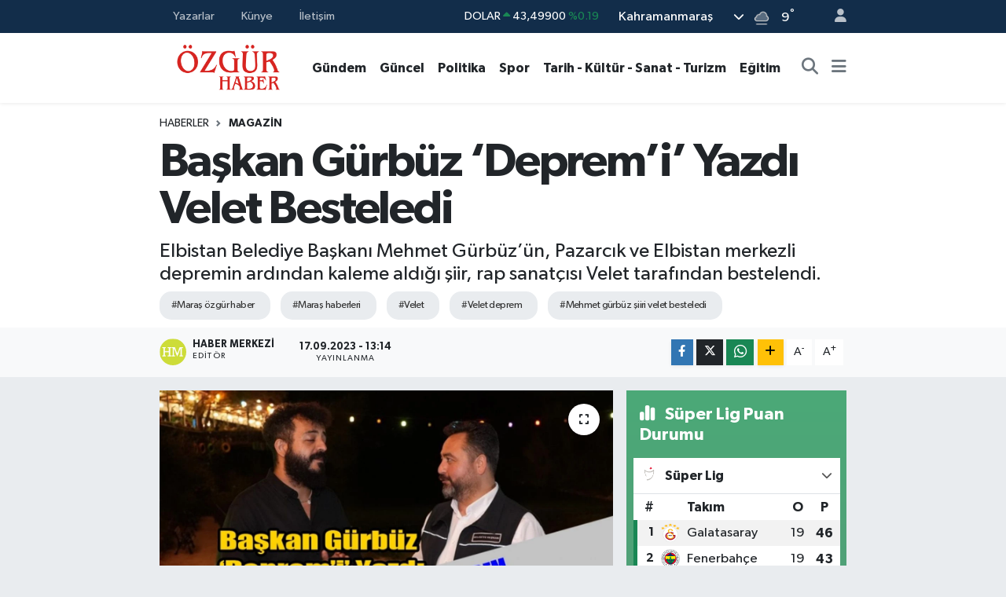

--- FILE ---
content_type: text/html; charset=UTF-8
request_url: https://www.marasozgurhaber.com/baskan-gurbuz-depremi-yazdi-velet-besteledi
body_size: 27423
content:
<!DOCTYPE html>
<html lang="tr" data-theme="flow">
<head>
<link rel="dns-prefetch" href="//www.marasozgurhaber.com">
<link rel="dns-prefetch" href="//marasozgurhabercom.teimg.com">
<link rel="dns-prefetch" href="//static.tebilisim.com">
<link rel="dns-prefetch" href="//www.googletagmanager.com">
<link rel="dns-prefetch" href="//www.facebook.com">
<link rel="dns-prefetch" href="//www.twitter.com">
<link rel="dns-prefetch" href="//www.instagram.com">
<link rel="dns-prefetch" href="//www.youtube.com">
<link rel="dns-prefetch" href="//api.whatsapp.com">
<link rel="dns-prefetch" href="//www.w3.org">
<link rel="dns-prefetch" href="//x.com">
<link rel="dns-prefetch" href="//www.linkedin.com">
<link rel="dns-prefetch" href="//pinterest.com">
<link rel="dns-prefetch" href="//t.me">
<link rel="dns-prefetch" href="//media.api-sports.io">
<link rel="dns-prefetch" href="//facebook.com">
<link rel="dns-prefetch" href="//tebilisim.com">
<link rel="dns-prefetch" href="//twitter.com">

    <meta charset="utf-8">
<title>Başkan Gürbüz ‘Deprem’i’ Yazdı Velet Besteledi - Özgür Haber | Kahramanmaraş&#039;ın Özgür Haber Sitesi</title>
<meta name="description" content="Elbistan Belediye Başkanı Mehmet Gürbüz’ün, Pazarcık ve Elbistan merkezli depremin ardından kaleme aldığı şiir, rap sanatçısı Velet tarafından bestelendi.">
<meta name="keywords" content="maraş özgür haber, maraş haberleri, velet, velet deprem, mehmet gürbüz şiiri velet besteledi">
<link rel="canonical" href="https://www.marasozgurhaber.com/baskan-gurbuz-depremi-yazdi-velet-besteledi">
<meta name="viewport" content="width=device-width,initial-scale=1">
<meta name="X-UA-Compatible" content="IE=edge">
<meta name="robots" content="max-image-preview:large">
<meta name="theme-color" content="#122d4a">
<meta name="title" content="Başkan Gürbüz ‘Deprem’i’ Yazdı Velet Besteledi">
<meta name="articleSection" content="news">
<meta name="datePublished" content="2023-09-17T13:14:34+03:00">
<meta name="dateModified" content="2023-09-17T13:14:34+03:00">
<meta name="articleAuthor" content="Haber Merkezi">
<meta name="author" content="Haber Merkezi">
<link rel="amphtml" href="https://www.marasozgurhaber.com/baskan-gurbuz-depremi-yazdi-velet-besteledi/amp">
<meta property="og:site_name" content="Maras Özgür Haber">
<meta property="og:title" content="Başkan Gürbüz ‘Deprem’i’ Yazdı Velet Besteledi">
<meta property="og:description" content="Elbistan Belediye Başkanı Mehmet Gürbüz’ün, Pazarcık ve Elbistan merkezli depremin ardından kaleme aldığı şiir, rap sanatçısı Velet tarafından bestelendi.">
<meta property="og:url" content="https://www.marasozgurhaber.com/baskan-gurbuz-depremi-yazdi-velet-besteledi">
<meta property="og:image" content="https://marasozgurhabercom.teimg.com/marasozgurhaber-com/images/haberler/2023/09/baskan_gurbuz_depremi_yazdi_velet_besteledi_h37806_98084.jpg">
<meta property="og:type" content="article">
<meta property="og:article:published_time" content="2023-09-17T13:14:34+03:00">
<meta property="og:article:modified_time" content="2023-09-17T13:14:34+03:00">
<meta name="twitter:card" content="summary_large_image">
<meta name="twitter:site" content="@Marasozgurhaber">
<meta name="twitter:title" content="Başkan Gürbüz ‘Deprem’i’ Yazdı Velet Besteledi">
<meta name="twitter:description" content="Elbistan Belediye Başkanı Mehmet Gürbüz’ün, Pazarcık ve Elbistan merkezli depremin ardından kaleme aldığı şiir, rap sanatçısı Velet tarafından bestelendi.">
<meta name="twitter:image" content="https://marasozgurhabercom.teimg.com/marasozgurhaber-com/images/haberler/2023/09/baskan_gurbuz_depremi_yazdi_velet_besteledi_h37806_98084.jpg">
<meta name="twitter:url" content="https://www.marasozgurhaber.com/baskan-gurbuz-depremi-yazdi-velet-besteledi">
<link rel="manifest" href="https://www.marasozgurhaber.com/manifest.json?v=6.6.4" />
<link rel="preload" href="https://static.tebilisim.com/flow/assets/css/font-awesome/fa-solid-900.woff2" as="font" type="font/woff2" crossorigin />
<link rel="preload" href="https://static.tebilisim.com/flow/assets/css/font-awesome/fa-brands-400.woff2" as="font" type="font/woff2" crossorigin />
<link rel="preload" href="https://static.tebilisim.com/flow/assets/css/weather-icons/font/weathericons-regular-webfont.woff2" as="font" type="font/woff2" crossorigin />
<link rel="preload" href="https://static.tebilisim.com/flow/vendor/te/fonts/gibson/Gibson-Bold.woff2" as="font" type="font/woff2" crossorigin />
<link rel="preload" href="https://static.tebilisim.com/flow/vendor/te/fonts/gibson/Gibson-BoldItalic.woff2" as="font" type="font/woff2" crossorigin />
<link rel="preload" href="https://static.tebilisim.com/flow/vendor/te/fonts/gibson/Gibson-Italic.woff2" as="font" type="font/woff2" crossorigin />
<link rel="preload" href="https://static.tebilisim.com/flow/vendor/te/fonts/gibson/Gibson-Light.woff2" as="font" type="font/woff2" crossorigin />
<link rel="preload" href="https://static.tebilisim.com/flow/vendor/te/fonts/gibson/Gibson-LightItalic.woff2" as="font" type="font/woff2" crossorigin />
<link rel="preload" href="https://static.tebilisim.com/flow/vendor/te/fonts/gibson/Gibson-SemiBold.woff2" as="font" type="font/woff2" crossorigin />
<link rel="preload" href="https://static.tebilisim.com/flow/vendor/te/fonts/gibson/Gibson-SemiBoldItalic.woff2" as="font" type="font/woff2" crossorigin />
<link rel="preload" href="https://static.tebilisim.com/flow/vendor/te/fonts/gibson/Gibson.woff2" as="font" type="font/woff2" crossorigin />


<link rel="preload" as="style" href="https://static.tebilisim.com/flow/vendor/te/fonts/gibson.css?v=6.6.4">
<link rel="stylesheet" href="https://static.tebilisim.com/flow/vendor/te/fonts/gibson.css?v=6.6.4">

<style>:root {
        --te-link-color: #333;
        --te-link-hover-color: #000;
        --te-font: "Gibson";
        --te-secondary-font: "Gibson";
        --te-h1-font-size: 60px;
        --te-color: #122d4a;
        --te-hover-color: #194c82;
        --mm-ocd-width: 85%!important; /*  Mobil Menü Genişliği */
        --swiper-theme-color: var(--te-color)!important;
        --header-13-color: #ffc107;
    }</style><link rel="preload" as="style" href="https://static.tebilisim.com/flow/assets/vendor/bootstrap/css/bootstrap.min.css?v=6.6.4">
<link rel="stylesheet" href="https://static.tebilisim.com/flow/assets/vendor/bootstrap/css/bootstrap.min.css?v=6.6.4">
<link rel="preload" as="style" href="https://static.tebilisim.com/flow/assets/css/app6.6.4.min.css">
<link rel="stylesheet" href="https://static.tebilisim.com/flow/assets/css/app6.6.4.min.css">



<script type="application/ld+json">{"@context":"https:\/\/schema.org","@type":"WebSite","url":"https:\/\/www.marasozgurhaber.com","potentialAction":{"@type":"SearchAction","target":"https:\/\/www.marasozgurhaber.com\/arama?q={query}","query-input":"required name=query"}}</script>

<script type="application/ld+json">{"@context":"https:\/\/schema.org","@type":"NewsMediaOrganization","url":"https:\/\/www.marasozgurhaber.com","name":"mara\u015f \u00f6zg\u00fcr haber","logo":"https:\/\/marasozgurhabercom.teimg.com\/marasozgurhaber-com\/uploads\/2023\/09\/zgr-haber-logo.svg","sameAs":["https:\/\/www.facebook.com\/groups\/201404196667752","https:\/\/www.twitter.com\/Marasozgurhaber","https:\/\/www.youtube.com\/kentkulisi","https:\/\/www.instagram.com\/neseyildizhan"]}</script>

<script type="application/ld+json">{"@context":"https:\/\/schema.org","@graph":[{"@type":"SiteNavigationElement","name":"Ana Sayfa","url":"https:\/\/www.marasozgurhaber.com","@id":"https:\/\/www.marasozgurhaber.com"},{"@type":"SiteNavigationElement","name":"Ya\u015fam","url":"https:\/\/www.marasozgurhaber.com\/yasam","@id":"https:\/\/www.marasozgurhaber.com\/yasam"},{"@type":"SiteNavigationElement","name":"Politika","url":"https:\/\/www.marasozgurhaber.com\/politika","@id":"https:\/\/www.marasozgurhaber.com\/politika"},{"@type":"SiteNavigationElement","name":"Ekonomi","url":"https:\/\/www.marasozgurhaber.com\/ekonomi","@id":"https:\/\/www.marasozgurhaber.com\/ekonomi"},{"@type":"SiteNavigationElement","name":"Spor","url":"https:\/\/www.marasozgurhaber.com\/spor","@id":"https:\/\/www.marasozgurhaber.com\/spor"},{"@type":"SiteNavigationElement","name":"Sa\u011fl\u0131k","url":"https:\/\/www.marasozgurhaber.com\/saglik","@id":"https:\/\/www.marasozgurhaber.com\/saglik"},{"@type":"SiteNavigationElement","name":"E\u011fitim","url":"https:\/\/www.marasozgurhaber.com\/egitim","@id":"https:\/\/www.marasozgurhaber.com\/egitim"},{"@type":"SiteNavigationElement","name":"Bilim \/ Teknoloji","url":"https:\/\/www.marasozgurhaber.com\/bilim-teknoloji","@id":"https:\/\/www.marasozgurhaber.com\/bilim-teknoloji"},{"@type":"SiteNavigationElement","name":"G\u00fcndem","url":"https:\/\/www.marasozgurhaber.com\/gundem","@id":"https:\/\/www.marasozgurhaber.com\/gundem"},{"@type":"SiteNavigationElement","name":"G\u00fcncel","url":"https:\/\/www.marasozgurhaber.com\/guncel","@id":"https:\/\/www.marasozgurhaber.com\/guncel"},{"@type":"SiteNavigationElement","name":"K\u00fclt\u00fcr & Sanat","url":"https:\/\/www.marasozgurhaber.com\/kultur-sanat","@id":"https:\/\/www.marasozgurhaber.com\/kultur-sanat"},{"@type":"SiteNavigationElement","name":"Magazin","url":"https:\/\/www.marasozgurhaber.com\/magazin","@id":"https:\/\/www.marasozgurhaber.com\/magazin"},{"@type":"SiteNavigationElement","name":"Al\u0131sveri\u015f","url":"https:\/\/www.marasozgurhaber.com\/alisveris","@id":"https:\/\/www.marasozgurhaber.com\/alisveris"},{"@type":"SiteNavigationElement","name":"D\u00fcnya","url":"https:\/\/www.marasozgurhaber.com\/dunya","@id":"https:\/\/www.marasozgurhaber.com\/dunya"},{"@type":"SiteNavigationElement","name":"Kahramanmara\u015f","url":"https:\/\/www.marasozgurhaber.com\/kahramanmarashaberleri","@id":"https:\/\/www.marasozgurhaber.com\/kahramanmarashaberleri"},{"@type":"SiteNavigationElement","name":"Teknoloji","url":"https:\/\/www.marasozgurhaber.com\/teknoloji","@id":"https:\/\/www.marasozgurhaber.com\/teknoloji"},{"@type":"SiteNavigationElement","name":"Siyaset","url":"https:\/\/www.marasozgurhaber.com\/siyaset","@id":"https:\/\/www.marasozgurhaber.com\/siyaset"},{"@type":"SiteNavigationElement","name":"Gizlilik S\u00f6zle\u015fmesi","url":"https:\/\/www.marasozgurhaber.com\/gizlilik-sozlesmesi","@id":"https:\/\/www.marasozgurhaber.com\/gizlilik-sozlesmesi"},{"@type":"SiteNavigationElement","name":"\u0130leti\u015fim","url":"https:\/\/www.marasozgurhaber.com\/iletisim","@id":"https:\/\/www.marasozgurhaber.com\/iletisim"},{"@type":"SiteNavigationElement","name":"Yazarlar","url":"https:\/\/www.marasozgurhaber.com\/yazarlar","@id":"https:\/\/www.marasozgurhaber.com\/yazarlar"},{"@type":"SiteNavigationElement","name":"Foto Galeri","url":"https:\/\/www.marasozgurhaber.com\/foto-galeri","@id":"https:\/\/www.marasozgurhaber.com\/foto-galeri"},{"@type":"SiteNavigationElement","name":"Video Galeri","url":"https:\/\/www.marasozgurhaber.com\/video","@id":"https:\/\/www.marasozgurhaber.com\/video"},{"@type":"SiteNavigationElement","name":"Biyografiler","url":"https:\/\/www.marasozgurhaber.com\/biyografi","@id":"https:\/\/www.marasozgurhaber.com\/biyografi"},{"@type":"SiteNavigationElement","name":"Firma Rehberi","url":"https:\/\/www.marasozgurhaber.com\/rehber","@id":"https:\/\/www.marasozgurhaber.com\/rehber"},{"@type":"SiteNavigationElement","name":"Seri \u0130lanlar","url":"https:\/\/www.marasozgurhaber.com\/ilan","@id":"https:\/\/www.marasozgurhaber.com\/ilan"},{"@type":"SiteNavigationElement","name":"Vefatlar","url":"https:\/\/www.marasozgurhaber.com\/vefat","@id":"https:\/\/www.marasozgurhaber.com\/vefat"},{"@type":"SiteNavigationElement","name":"R\u00f6portajlar","url":"https:\/\/www.marasozgurhaber.com\/roportaj","@id":"https:\/\/www.marasozgurhaber.com\/roportaj"},{"@type":"SiteNavigationElement","name":"Anketler","url":"https:\/\/www.marasozgurhaber.com\/anketler","@id":"https:\/\/www.marasozgurhaber.com\/anketler"},{"@type":"SiteNavigationElement","name":"Obshtina Ruzhintsi Bug\u00fcn, Yar\u0131n ve 1 Haftal\u0131k Hava Durumu Tahmini","url":"https:\/\/www.marasozgurhaber.com\/obshtina-ruzhintsi-hava-durumu","@id":"https:\/\/www.marasozgurhaber.com\/obshtina-ruzhintsi-hava-durumu"},{"@type":"SiteNavigationElement","name":"Obshtina Ruzhintsi Namaz Vakitleri","url":"https:\/\/www.marasozgurhaber.com\/obshtina-ruzhintsi-namaz-vakitleri","@id":"https:\/\/www.marasozgurhaber.com\/obshtina-ruzhintsi-namaz-vakitleri"},{"@type":"SiteNavigationElement","name":"Puan Durumu ve Fikst\u00fcr","url":"https:\/\/www.marasozgurhaber.com\/futbol\/st-super-lig-puan-durumu-ve-fikstur","@id":"https:\/\/www.marasozgurhaber.com\/futbol\/st-super-lig-puan-durumu-ve-fikstur"}]}</script>

<script type="application/ld+json">{"@context":"https:\/\/schema.org","@type":"BreadcrumbList","itemListElement":[{"@type":"ListItem","position":1,"item":{"@type":"Thing","@id":"https:\/\/www.marasozgurhaber.com","name":"Haberler"}}]}</script>
<script type="application/ld+json">{"@context":"https:\/\/schema.org","@type":"NewsArticle","headline":"Ba\u015fkan G\u00fcrb\u00fcz \u2018Deprem\u2019i\u2019 Yazd\u0131 Velet Besteledi","articleSection":"Magazin","dateCreated":"2023-09-17T13:14:34+03:00","datePublished":"2023-09-17T13:14:34+03:00","dateModified":"2023-09-17T13:14:34+03:00","wordCount":526,"genre":"news","mainEntityOfPage":{"@type":"WebPage","@id":"https:\/\/www.marasozgurhaber.com\/baskan-gurbuz-depremi-yazdi-velet-besteledi"},"articleBody":"<p>Elbistan do\u011fumlu rap\u00e7i Talip G\u00f6ren\u2019in (Velet), Elbistan'da \u00e7ekimlerini yapt\u0131\u011f\u0131 'Deprem' isimli \u015fark\u0131 t\u00fcm m\u00fczik platformlar\u0131nda yay\u0131nland\u0131. Klip hayranlar\u0131 ve deprem b\u00f6lgesindeki vatanda\u015flardan b\u00fcy\u00fck be\u011feni toplad\u0131.<\/p>\r\n\r\n<p>6 \u015eubat\u2019ta ya\u015fanan ve asr\u0131n felaketi olarak nitelendirilen depremde ya\u015fad\u0131klar\u0131n\u0131, g\u00f6rd\u00fcklerini \u2018Deprem\u2019 simiyle dizelere aktaran Elbistan Belediye Ba\u015fkan\u0131 Mehmet G\u00fcrb\u00fcz, \u201cAc\u0131lar\u0131m\u0131z elbette ki unutulacak gibi de\u011fil. Kaybetti\u011fimiz canlar\u0131m\u0131z\u0131n bu \u015fiir ve beste vesilesiyle ruhlar\u0131m\u0131zda ve haf\u0131zalar\u0131m\u0131zda nas\u0131l bir yere sahip oldu\u011funu g\u00f6steriyor.\u201d dedi.<\/p>\r\n\r\n<p>G\u00fcrb\u00fcz, \u201c Pazarc\u0131k merkezli ilk depreme evimde yakaland\u0131m. Elbistan\u2019da 3 bina y\u0131k\u0131lm\u0131\u015ft\u0131 ve t\u00fcm ekiplerimizle binalar\u0131n ba\u015f\u0131nda \u00e7al\u0131\u015fmalara ba\u015flam\u0131\u015ft\u0131k. \u0130kinci depreme ise kurtarma faaliyetlerinin koordinasyonu i\u00e7in gitti\u011fim kaymakaml\u0131k binam\u0131zda yakaland\u0131m. 2000 enkaz\u0131n oldu\u011fu \u015fehrimizde adeta k\u0131yameti prova etmi\u015ftik. Depremin oldu\u011fu g\u00fcn ak\u015fama do\u011fru enkazlardan birinin ba\u015f\u0131nda, kurtarma \u00e7al\u0131\u015fmalar\u0131 esnas\u0131nda 7-8 ya\u015flar\u0131nda bir \u00e7ocuk g\u00f6z\u00fcme \u00e7arpt\u0131. \u00dcst\u00fc ba\u015f\u0131 toz i\u00e7inde ama son derece sakin, etraf\u0131ndaki ko\u015fu\u015fturmalar\u0131 seyrediyordu. Senenin en so\u011fuk g\u00fcnlerinden biri olmas\u0131na ra\u011fmen \u00fcst\u00fcndekiler de \u00e7ok kal\u0131n de\u011fildi. Yan\u0131na gittim, ailesi kay\u0131pm\u0131\u015f. Hemen o an yan\u0131mda olan arkada\u015flar\u0131mdan birine emanet edip, ailesini bulmas\u0131na yard\u0131mc\u0131 olmas\u0131n\u0131 istedim. O kadar sakin, o kadar uyumlu, o kadar i\u015fleri zorla\u015ft\u0131rmayan bir hali vard\u0131 ki, \u00e7ok dokundu o tavr\u0131. Ailesini kaybetmi\u015f ama panik yap\u0131p ortal\u0131\u011f\u0131 birbirine katm\u0131yordu. Ya\u015fad\u0131\u011f\u0131m\u0131z trajedinin \u015fehirdeki \u00e7ocuklar\u0131n hepsinin b\u00fcy\u00fcd\u00fc\u011f\u00fcn\u00fc g\u00f6rm\u00fc\u015ft\u00fcm onun tav\u0131rlar\u0131nda. O heng\u00e2mede ad\u0131n\u0131 sormak akl\u0131ma gelmedi ama \u00e7ok \u015f\u00fck\u00fcr ailesine teslim edilmi\u015f \u00e7ocu\u011fumuz. Bunun gibi \u015fahit oldu\u011fumuz veya olmad\u0131\u011f\u0131m\u0131z bir \u00e7ok hikaye var Elbistan\u2019da. \u0130\u015fte bu duygularla bir anda d\u00f6k\u00fcl\u00fcverdi kelimeler kendili\u011finden. Daha sonra bir vesileyle Elbistanl\u0131 rap sanat\u00e7\u0131s\u0131 Velet\u2019e bahsettim bu \u015fiirden. \u00c7ok ilgilendi. Ya\u015fananlar\u0131 unutturmamak ad\u0131na bu \u015fiiri bestelemek istedi, memnuniyetle kabul ettim. Bug\u00fcn de klip yay\u0131nlad\u0131. Bu s\u00fcrecin bir par\u00e7as\u0131 olmama vesile olan Velet\u2019e de \u00f6zellikle te\u015fekk\u00fcr etmem istiyorum. B\u00f6yle duyarl\u0131 sanat\u00e7\u0131lar\u0131m\u0131z oldu\u011fu i\u00e7in \u00e7ok \u015fansl\u0131y\u0131z\u2026 Son olarak, bu depremi ve ya\u015fad\u0131\u011f\u0131m\u0131z ac\u0131lar\u0131 y\u0131llar ge\u00e7se de unutmayaca\u011f\u0131z. Bir daha b\u00f6yle ac\u0131lar ya\u015famamak i\u00e7in yap\u0131lmas\u0131 gereken ne varsa acilen yapaca\u011f\u0131z. B\u00f6ylece kaybetti\u011fimiz canlar\u0131m\u0131z\u0131n ruhlar\u0131 da m\u00fcsterih olacakt\u0131r.\u201d a\u00e7\u0131klamas\u0131nda bulundu.<\/p>\r\n\r\n<p>Velet de, sosyal medyas\u0131ndan yapt\u0131\u011f\u0131 payla\u015f\u0131mda \u201c6 \u015fubat\u0131 unutmad\u0131k, unutmayaca\u011f\u0131z. Memleketim Elbistan\u2019da ac\u0131lar\u0131n\u0131 payla\u015ft\u0131\u011f\u0131m\u0131z d\u00fcnya g\u00fczeli insanlarla \u00e7ekimlerini ger\u00e7ekle\u015ftirmi\u015f oldu\u011fumuz yeni \u015fark\u0131m\u0131z \u201cDeprem\u201d an itibari ile yay\u0131nda. Bu ac\u0131lar\u0131 bir daha ya\u015famamak umuduyla..\u201d ifadelerine yer verdi.<\/p>\r\n","description":"Elbistan Belediye Ba\u015fkan\u0131 Mehmet G\u00fcrb\u00fcz\u2019\u00fcn, Pazarc\u0131k ve Elbistan merkezli depremin ard\u0131ndan kaleme ald\u0131\u011f\u0131 \u015fiir, rap sanat\u00e7\u0131s\u0131 Velet taraf\u0131ndan bestelendi.","inLanguage":"tr-TR","keywords":["mara\u015f \u00f6zg\u00fcr haber","mara\u015f haberleri","velet","velet deprem","mehmet g\u00fcrb\u00fcz \u015fiiri velet besteledi"],"image":{"@type":"ImageObject","url":"https:\/\/marasozgurhabercom.teimg.com\/crop\/1280x720\/marasozgurhaber-com\/images\/haberler\/2023\/09\/baskan_gurbuz_depremi_yazdi_velet_besteledi_h37806_98084.jpg","width":"1280","height":"720","caption":"Ba\u015fkan G\u00fcrb\u00fcz \u2018Deprem\u2019i\u2019 Yazd\u0131 Velet Besteledi"},"publishingPrinciples":"https:\/\/www.marasozgurhaber.com\/gizlilik-sozlesmesi","isFamilyFriendly":"http:\/\/schema.org\/True","isAccessibleForFree":"http:\/\/schema.org\/True","publisher":{"@type":"Organization","name":"mara\u015f \u00f6zg\u00fcr haber","image":"https:\/\/marasozgurhabercom.teimg.com\/marasozgurhaber-com\/uploads\/2023\/09\/zgr-haber-logo.svg","logo":{"@type":"ImageObject","url":"https:\/\/marasozgurhabercom.teimg.com\/marasozgurhaber-com\/uploads\/2023\/09\/zgr-haber-logo.svg","width":"640","height":"375"}},"author":{"@type":"Person","name":"Haber Merkezi","honorificPrefix":"","jobTitle":"","url":null}}</script>





<style>
.mega-menu {z-index: 9999 !important;}
@media screen and (min-width: 1620px) {
    .container {width: 1280px!important; max-width: 1280px!important;}
    #ad_36 {margin-right: 15px !important;}
    #ad_9 {margin-left: 15px !important;}
}

@media screen and (min-width: 1325px) and (max-width: 1620px) {
    .container {width: 1100px!important; max-width: 1100px!important;}
    #ad_36 {margin-right: 100px !important;}
    #ad_9 {margin-left: 100px !important;}
}
@media screen and (min-width: 1295px) and (max-width: 1325px) {
    .container {width: 990px!important; max-width: 990px!important;}
    #ad_36 {margin-right: 165px !important;}
    #ad_9 {margin-left: 165px !important;}
}
@media screen and (min-width: 1200px) and (max-width: 1295px) {
    .container {width: 900px!important; max-width: 900px!important;}
    #ad_36 {margin-right: 210px !important;}
    #ad_9 {margin-left: 210px !important;}

}
</style>



<script async data-cfasync="false"
	src="https://www.googletagmanager.com/gtag/js?id=G-JBBP0HDMYK"></script>
<script data-cfasync="false">
	window.dataLayer = window.dataLayer || [];
	  function gtag(){dataLayer.push(arguments);}
	  gtag('js', new Date());
	  gtag('config', 'G-JBBP0HDMYK');
</script>




</head>




<body class="d-flex flex-column min-vh-100">

    
    

    <header class="header-4">
    <div class="top-header d-none d-lg-block">
        <div class="container">
            <div class="d-flex justify-content-between align-items-center">

                <ul  class="top-menu nav small sticky-top">
        <li class="nav-item   ">
        <a href="/yazarlar" class="nav-link pe-3" target="_self" title="Yazarlar">Yazarlar</a>
        
    </li>
        <li class="nav-item   ">
        <a href="/kunye" class="nav-link pe-3" target="_self" title="Künye">Künye</a>
        
    </li>
        <li class="nav-item   ">
        <a href="/iletisim" class="nav-link pe-3" target="_self" title="İletişim">İletişim</a>
        
    </li>
    </ul>


                                    <div class="position-relative overflow-hidden ms-auto text-end" style="height: 36px;">
                        <!-- PİYASALAR -->
        <div class="newsticker mini small">
        <ul class="newsticker__list list-unstyled" data-header="4">
            <li class="newsticker__item col dolar">DOLAR
                <span class="text-success"><i class="fa fa-caret-up"></i></span>
                <span class="value">43,49900</span>
                <span class="text-success">%0.19</span>
            </li>
            <li class="newsticker__item col euro">EURO
                <span class="text-danger"><i class="fa fa-caret-down"></i></span>
                <span class="value">51,62400</span>
                <span class="text-danger">%-0.9</span>
            </li>
            <li class="newsticker__item col euro">STERLİN
                <span class="text-danger"><i class="fa fa-caret-down"></i></span>
                <span class="value">59,60390</span>
                <span class="text-danger">%-0.78</span>
            </li>
            <li class="newsticker__item col altin">G.ALTIN
                <span class="text-success"><i class="fa fa-caret-minus"></i></span>
                <span class="value">6788,96000</span>
                <span class="text-success">%0</span>
            </li>
            <li class="newsticker__item col bist">BİST100
                <span class="text-success"><i class="fa fa-caret-up"></i></span>
                <span class="value">13.838,00</span>
                <span class="text-success">%5</span>
            </li>
            <li class="newsticker__item col btc">BITCOIN
                <span class="text-danger"><i class="fa fa-caret-down"></i></span>
                <span class="value">78.392,89</span>
                <span class="text-danger">%-5.17</span>
            </li>
        </ul>
    </div>
    

                    </div>
                    <div class="d-flex justify-content-end align-items-center text-light ms-4 weather-widget mini">
                        <!-- HAVA DURUMU -->

<input type="hidden" name="widget_setting_weathercity" value="37.75030360,36.95410700" />

            <div class="weather d-none d-xl-block me-2" data-header="4">
            <div class="custom-selectbox text-white" onclick="if (!window.__cfRLUnblockHandlers) return false; toggleDropdown(this)" style="width: 100%" data-cf-modified-e1115919b451636a5fa9dc58-="">
    <div class="d-flex justify-content-between align-items-center">
        <span style="">Kahramanmaraş</span>
        <i class="fas fa-chevron-down" style="font-size: 14px"></i>
    </div>
    <ul class="bg-white text-dark overflow-widget" style="min-height: 100px; max-height: 300px">
                        <li>
            <a href="https://www.marasozgurhaber.com/adana-hava-durumu" title="Adana Hava Durumu" class="text-dark">
                Adana
            </a>
        </li>
                        <li>
            <a href="https://www.marasozgurhaber.com/adiyaman-hava-durumu" title="Adıyaman Hava Durumu" class="text-dark">
                Adıyaman
            </a>
        </li>
                        <li>
            <a href="https://www.marasozgurhaber.com/afyonkarahisar-hava-durumu" title="Afyonkarahisar Hava Durumu" class="text-dark">
                Afyonkarahisar
            </a>
        </li>
                        <li>
            <a href="https://www.marasozgurhaber.com/agri-hava-durumu" title="Ağrı Hava Durumu" class="text-dark">
                Ağrı
            </a>
        </li>
                        <li>
            <a href="https://www.marasozgurhaber.com/aksaray-hava-durumu" title="Aksaray Hava Durumu" class="text-dark">
                Aksaray
            </a>
        </li>
                        <li>
            <a href="https://www.marasozgurhaber.com/amasya-hava-durumu" title="Amasya Hava Durumu" class="text-dark">
                Amasya
            </a>
        </li>
                        <li>
            <a href="https://www.marasozgurhaber.com/ankara-hava-durumu" title="Ankara Hava Durumu" class="text-dark">
                Ankara
            </a>
        </li>
                        <li>
            <a href="https://www.marasozgurhaber.com/antalya-hava-durumu" title="Antalya Hava Durumu" class="text-dark">
                Antalya
            </a>
        </li>
                        <li>
            <a href="https://www.marasozgurhaber.com/ardahan-hava-durumu" title="Ardahan Hava Durumu" class="text-dark">
                Ardahan
            </a>
        </li>
                        <li>
            <a href="https://www.marasozgurhaber.com/artvin-hava-durumu" title="Artvin Hava Durumu" class="text-dark">
                Artvin
            </a>
        </li>
                        <li>
            <a href="https://www.marasozgurhaber.com/aydin-hava-durumu" title="Aydın Hava Durumu" class="text-dark">
                Aydın
            </a>
        </li>
                        <li>
            <a href="https://www.marasozgurhaber.com/balikesir-hava-durumu" title="Balıkesir Hava Durumu" class="text-dark">
                Balıkesir
            </a>
        </li>
                        <li>
            <a href="https://www.marasozgurhaber.com/bartin-hava-durumu" title="Bartın Hava Durumu" class="text-dark">
                Bartın
            </a>
        </li>
                        <li>
            <a href="https://www.marasozgurhaber.com/batman-hava-durumu" title="Batman Hava Durumu" class="text-dark">
                Batman
            </a>
        </li>
                        <li>
            <a href="https://www.marasozgurhaber.com/bayburt-hava-durumu" title="Bayburt Hava Durumu" class="text-dark">
                Bayburt
            </a>
        </li>
                        <li>
            <a href="https://www.marasozgurhaber.com/bilecik-hava-durumu" title="Bilecik Hava Durumu" class="text-dark">
                Bilecik
            </a>
        </li>
                        <li>
            <a href="https://www.marasozgurhaber.com/bingol-hava-durumu" title="Bingöl Hava Durumu" class="text-dark">
                Bingöl
            </a>
        </li>
                        <li>
            <a href="https://www.marasozgurhaber.com/bitlis-hava-durumu" title="Bitlis Hava Durumu" class="text-dark">
                Bitlis
            </a>
        </li>
                        <li>
            <a href="https://www.marasozgurhaber.com/bolu-hava-durumu" title="Bolu Hava Durumu" class="text-dark">
                Bolu
            </a>
        </li>
                        <li>
            <a href="https://www.marasozgurhaber.com/burdur-hava-durumu" title="Burdur Hava Durumu" class="text-dark">
                Burdur
            </a>
        </li>
                        <li>
            <a href="https://www.marasozgurhaber.com/bursa-hava-durumu" title="Bursa Hava Durumu" class="text-dark">
                Bursa
            </a>
        </li>
                        <li>
            <a href="https://www.marasozgurhaber.com/canakkale-hava-durumu" title="Çanakkale Hava Durumu" class="text-dark">
                Çanakkale
            </a>
        </li>
                        <li>
            <a href="https://www.marasozgurhaber.com/cankiri-hava-durumu" title="Çankırı Hava Durumu" class="text-dark">
                Çankırı
            </a>
        </li>
                        <li>
            <a href="https://www.marasozgurhaber.com/corum-hava-durumu" title="Çorum Hava Durumu" class="text-dark">
                Çorum
            </a>
        </li>
                        <li>
            <a href="https://www.marasozgurhaber.com/denizli-hava-durumu" title="Denizli Hava Durumu" class="text-dark">
                Denizli
            </a>
        </li>
                        <li>
            <a href="https://www.marasozgurhaber.com/diyarbakir-hava-durumu" title="Diyarbakır Hava Durumu" class="text-dark">
                Diyarbakır
            </a>
        </li>
                        <li>
            <a href="https://www.marasozgurhaber.com/duzce-hava-durumu" title="Düzce Hava Durumu" class="text-dark">
                Düzce
            </a>
        </li>
                        <li>
            <a href="https://www.marasozgurhaber.com/edirne-hava-durumu" title="Edirne Hava Durumu" class="text-dark">
                Edirne
            </a>
        </li>
                        <li>
            <a href="https://www.marasozgurhaber.com/elazig-hava-durumu" title="Elazığ Hava Durumu" class="text-dark">
                Elazığ
            </a>
        </li>
                        <li>
            <a href="https://www.marasozgurhaber.com/erzincan-hava-durumu" title="Erzincan Hava Durumu" class="text-dark">
                Erzincan
            </a>
        </li>
                        <li>
            <a href="https://www.marasozgurhaber.com/erzurum-hava-durumu" title="Erzurum Hava Durumu" class="text-dark">
                Erzurum
            </a>
        </li>
                        <li>
            <a href="https://www.marasozgurhaber.com/eskisehir-hava-durumu" title="Eskişehir Hava Durumu" class="text-dark">
                Eskişehir
            </a>
        </li>
                        <li>
            <a href="https://www.marasozgurhaber.com/gaziantep-hava-durumu" title="Gaziantep Hava Durumu" class="text-dark">
                Gaziantep
            </a>
        </li>
                        <li>
            <a href="https://www.marasozgurhaber.com/giresun-hava-durumu" title="Giresun Hava Durumu" class="text-dark">
                Giresun
            </a>
        </li>
                        <li>
            <a href="https://www.marasozgurhaber.com/gumushane-hava-durumu" title="Gümüşhane Hava Durumu" class="text-dark">
                Gümüşhane
            </a>
        </li>
                        <li>
            <a href="https://www.marasozgurhaber.com/hakkari-hava-durumu" title="Hakkâri Hava Durumu" class="text-dark">
                Hakkâri
            </a>
        </li>
                        <li>
            <a href="https://www.marasozgurhaber.com/hatay-hava-durumu" title="Hatay Hava Durumu" class="text-dark">
                Hatay
            </a>
        </li>
                        <li>
            <a href="https://www.marasozgurhaber.com/igdir-hava-durumu" title="Iğdır Hava Durumu" class="text-dark">
                Iğdır
            </a>
        </li>
                        <li>
            <a href="https://www.marasozgurhaber.com/isparta-hava-durumu" title="Isparta Hava Durumu" class="text-dark">
                Isparta
            </a>
        </li>
                        <li>
            <a href="https://www.marasozgurhaber.com/istanbul-hava-durumu" title="İstanbul Hava Durumu" class="text-dark">
                İstanbul
            </a>
        </li>
                        <li>
            <a href="https://www.marasozgurhaber.com/izmir-hava-durumu" title="İzmir Hava Durumu" class="text-dark">
                İzmir
            </a>
        </li>
                        <li>
            <a href="https://www.marasozgurhaber.com/kahramanmaras-hava-durumu" title="Kahramanmaraş Hava Durumu" class="text-dark">
                Kahramanmaraş
            </a>
        </li>
                        <li>
            <a href="https://www.marasozgurhaber.com/karabuk-hava-durumu" title="Karabük Hava Durumu" class="text-dark">
                Karabük
            </a>
        </li>
                        <li>
            <a href="https://www.marasozgurhaber.com/karaman-hava-durumu" title="Karaman Hava Durumu" class="text-dark">
                Karaman
            </a>
        </li>
                        <li>
            <a href="https://www.marasozgurhaber.com/kars-hava-durumu" title="Kars Hava Durumu" class="text-dark">
                Kars
            </a>
        </li>
                        <li>
            <a href="https://www.marasozgurhaber.com/kastamonu-hava-durumu" title="Kastamonu Hava Durumu" class="text-dark">
                Kastamonu
            </a>
        </li>
                        <li>
            <a href="https://www.marasozgurhaber.com/kayseri-hava-durumu" title="Kayseri Hava Durumu" class="text-dark">
                Kayseri
            </a>
        </li>
                        <li>
            <a href="https://www.marasozgurhaber.com/kilis-hava-durumu" title="Kilis Hava Durumu" class="text-dark">
                Kilis
            </a>
        </li>
                        <li>
            <a href="https://www.marasozgurhaber.com/kirikkale-hava-durumu" title="Kırıkkale Hava Durumu" class="text-dark">
                Kırıkkale
            </a>
        </li>
                        <li>
            <a href="https://www.marasozgurhaber.com/kirklareli-hava-durumu" title="Kırklareli Hava Durumu" class="text-dark">
                Kırklareli
            </a>
        </li>
                        <li>
            <a href="https://www.marasozgurhaber.com/kirsehir-hava-durumu" title="Kırşehir Hava Durumu" class="text-dark">
                Kırşehir
            </a>
        </li>
                        <li>
            <a href="https://www.marasozgurhaber.com/kocaeli-hava-durumu" title="Kocaeli Hava Durumu" class="text-dark">
                Kocaeli
            </a>
        </li>
                        <li>
            <a href="https://www.marasozgurhaber.com/konya-hava-durumu" title="Konya Hava Durumu" class="text-dark">
                Konya
            </a>
        </li>
                        <li>
            <a href="https://www.marasozgurhaber.com/kutahya-hava-durumu" title="Kütahya Hava Durumu" class="text-dark">
                Kütahya
            </a>
        </li>
                        <li>
            <a href="https://www.marasozgurhaber.com/malatya-hava-durumu" title="Malatya Hava Durumu" class="text-dark">
                Malatya
            </a>
        </li>
                        <li>
            <a href="https://www.marasozgurhaber.com/manisa-hava-durumu" title="Manisa Hava Durumu" class="text-dark">
                Manisa
            </a>
        </li>
                        <li>
            <a href="https://www.marasozgurhaber.com/mardin-hava-durumu" title="Mardin Hava Durumu" class="text-dark">
                Mardin
            </a>
        </li>
                        <li>
            <a href="https://www.marasozgurhaber.com/mersin-hava-durumu" title="Mersin Hava Durumu" class="text-dark">
                Mersin
            </a>
        </li>
                        <li>
            <a href="https://www.marasozgurhaber.com/mugla-hava-durumu" title="Muğla Hava Durumu" class="text-dark">
                Muğla
            </a>
        </li>
                        <li>
            <a href="https://www.marasozgurhaber.com/mus-hava-durumu" title="Muş Hava Durumu" class="text-dark">
                Muş
            </a>
        </li>
                        <li>
            <a href="https://www.marasozgurhaber.com/nevsehir-hava-durumu" title="Nevşehir Hava Durumu" class="text-dark">
                Nevşehir
            </a>
        </li>
                        <li>
            <a href="https://www.marasozgurhaber.com/nigde-hava-durumu" title="Niğde Hava Durumu" class="text-dark">
                Niğde
            </a>
        </li>
                        <li>
            <a href="https://www.marasozgurhaber.com/ordu-hava-durumu" title="Ordu Hava Durumu" class="text-dark">
                Ordu
            </a>
        </li>
                        <li>
            <a href="https://www.marasozgurhaber.com/osmaniye-hava-durumu" title="Osmaniye Hava Durumu" class="text-dark">
                Osmaniye
            </a>
        </li>
                        <li>
            <a href="https://www.marasozgurhaber.com/rize-hava-durumu" title="Rize Hava Durumu" class="text-dark">
                Rize
            </a>
        </li>
                        <li>
            <a href="https://www.marasozgurhaber.com/sakarya-hava-durumu" title="Sakarya Hava Durumu" class="text-dark">
                Sakarya
            </a>
        </li>
                        <li>
            <a href="https://www.marasozgurhaber.com/samsun-hava-durumu" title="Samsun Hava Durumu" class="text-dark">
                Samsun
            </a>
        </li>
                        <li>
            <a href="https://www.marasozgurhaber.com/sanliurfa-hava-durumu" title="Şanlıurfa Hava Durumu" class="text-dark">
                Şanlıurfa
            </a>
        </li>
                        <li>
            <a href="https://www.marasozgurhaber.com/siirt-hava-durumu" title="Siirt Hava Durumu" class="text-dark">
                Siirt
            </a>
        </li>
                        <li>
            <a href="https://www.marasozgurhaber.com/sinop-hava-durumu" title="Sinop Hava Durumu" class="text-dark">
                Sinop
            </a>
        </li>
                        <li>
            <a href="https://www.marasozgurhaber.com/sivas-hava-durumu" title="Sivas Hava Durumu" class="text-dark">
                Sivas
            </a>
        </li>
                        <li>
            <a href="https://www.marasozgurhaber.com/sirnak-hava-durumu" title="Şırnak Hava Durumu" class="text-dark">
                Şırnak
            </a>
        </li>
                        <li>
            <a href="https://www.marasozgurhaber.com/tekirdag-hava-durumu" title="Tekirdağ Hava Durumu" class="text-dark">
                Tekirdağ
            </a>
        </li>
                        <li>
            <a href="https://www.marasozgurhaber.com/tokat-hava-durumu" title="Tokat Hava Durumu" class="text-dark">
                Tokat
            </a>
        </li>
                        <li>
            <a href="https://www.marasozgurhaber.com/trabzon-hava-durumu" title="Trabzon Hava Durumu" class="text-dark">
                Trabzon
            </a>
        </li>
                        <li>
            <a href="https://www.marasozgurhaber.com/tunceli-hava-durumu" title="Tunceli Hava Durumu" class="text-dark">
                Tunceli
            </a>
        </li>
                        <li>
            <a href="https://www.marasozgurhaber.com/usak-hava-durumu" title="Uşak Hava Durumu" class="text-dark">
                Uşak
            </a>
        </li>
                        <li>
            <a href="https://www.marasozgurhaber.com/van-hava-durumu" title="Van Hava Durumu" class="text-dark">
                Van
            </a>
        </li>
                        <li>
            <a href="https://www.marasozgurhaber.com/yalova-hava-durumu" title="Yalova Hava Durumu" class="text-dark">
                Yalova
            </a>
        </li>
                        <li>
            <a href="https://www.marasozgurhaber.com/yozgat-hava-durumu" title="Yozgat Hava Durumu" class="text-dark">
                Yozgat
            </a>
        </li>
                        <li>
            <a href="https://www.marasozgurhaber.com/zonguldak-hava-durumu" title="Zonguldak Hava Durumu" class="text-dark">
                Zonguldak
            </a>
        </li>
            </ul>
</div>

        </div>
        <div class="d-none d-xl-block" data-header="4">
            <span class="lead me-2">
                <img src="//cdn.weatherapi.com/weather/64x64/day/143.png" class="condition" width="26" height="26" alt="9" />
            </span>
            <span class="degree text-white">9</span><sup class="text-white">°</sup>
        </div>
    
<div data-location='{"city":"TUXX0014"}' class="d-none"></div>


                    </div>
                                <ul class="nav ms-4">
                    <li class="nav-item ms-2"><a class="nav-link pe-0" href="/member/login" title="Üyelik Girişi" target="_blank"><i class="fa fa-user"></i></a></li>
                </ul>
            </div>
        </div>
    </div>
    <nav class="main-menu navbar navbar-expand-lg bg-white shadow-sm py-1">
        <div class="container">
            <div class="d-lg-none">
                <a href="#menu" title="Ana Menü"><i class="fa fa-bars fa-lg"></i></a>
            </div>
            <div>
                                <a class="navbar-brand me-0" href="/" title="Maras Özgür Haber">
                    <img src="https://marasozgurhabercom.teimg.com/marasozgurhaber-com/uploads/2023/09/zgr-haber-logo.svg" alt="Maras Özgür Haber" width="175" height="40" class="light-mode img-fluid flow-logo">
<img src="https://marasozgurhabercom.teimg.com/marasozgurhaber-com/uploads/2023/09/zgr-haber-logo.svg" alt="Maras Özgür Haber" width="175" height="40" class="dark-mode img-fluid flow-logo d-none">

                </a>
                            </div>
            <div class="d-none d-lg-block">
                <ul  class="nav fw-semibold">
        <li class="nav-item   ">
        <a href="/gundem" class="nav-link nav-link text-dark" target="_self" title="Gündem">Gündem</a>
        
    </li>
        <li class="nav-item   ">
        <a href="/guncel" class="nav-link nav-link text-dark" target="_self" title="Güncel">Güncel</a>
        
    </li>
        <li class="nav-item   ">
        <a href="/politika" class="nav-link nav-link text-dark" target="_self" title="Politika">Politika</a>
        
    </li>
        <li class="nav-item   ">
        <a href="/spor" class="nav-link nav-link text-dark" target="_self" title="Spor">Spor</a>
        
    </li>
        <li class="nav-item   ">
        <a href="/kultur-sanat" class="nav-link nav-link text-dark" target="_self" title="Tarih - Kültür - Sanat - Turizm">Tarih - Kültür - Sanat - Turizm</a>
        
    </li>
        <li class="nav-item   ">
        <a href="/egitim" class="nav-link nav-link text-dark" target="_self" title="Eğitim">Eğitim</a>
        
    </li>
    </ul>

            </div>
            <ul class="navigation-menu nav d-flex align-items-center">
                <li class="nav-item">
                    <a href="/arama" class="nav-link" title="Ara">
                        <i class="fa fa-search fa-lg text-secondary"></i>
                    </a>
                </li>
                
                <li class="nav-item dropdown d-none d-lg-block position-static">
                    <a class="nav-link p-0 ms-2 text-secondary" data-bs-toggle="dropdown" href="#" aria-haspopup="true" aria-expanded="false" title="Ana Menü"><i class="fa fa-bars fa-lg"></i></a>
                    <div class="mega-menu dropdown-menu dropdown-menu-end text-capitalize shadow-lg border-0 rounded-0">

    <div class="row g-3 small p-3">

                <div class="col">
            <div class="extra-sections bg-light p-3 border">
                <a href="https://www.marasozgurhaber.com/kahramanmaras-nobetci-eczaneler" title="Nöbetçi Eczaneler" class="d-block border-bottom pb-2 mb-2" target="_self"><i class="fa-solid fa-capsules me-2"></i>Nöbetçi Eczaneler</a>
<a href="https://www.marasozgurhaber.com/kahramanmaras-hava-durumu" title="Hava Durumu" class="d-block border-bottom pb-2 mb-2" target="_self"><i class="fa-solid fa-cloud-sun me-2"></i>Hava Durumu</a>
<a href="https://www.marasozgurhaber.com/kahramanmaras-namaz-vakitleri" title="Namaz Vakitleri" class="d-block border-bottom pb-2 mb-2" target="_self"><i class="fa-solid fa-mosque me-2"></i>Namaz Vakitleri</a>
<a href="https://www.marasozgurhaber.com/kahramanmaras-trafik-durumu" title="Trafik Durumu" class="d-block border-bottom pb-2 mb-2" target="_self"><i class="fa-solid fa-car me-2"></i>Trafik Durumu</a>
<a href="https://www.marasozgurhaber.com/futbol/super-lig-puan-durumu-ve-fikstur" title="Süper Lig Puan Durumu ve Fikstür" class="d-block border-bottom pb-2 mb-2" target="_self"><i class="fa-solid fa-chart-bar me-2"></i>Süper Lig Puan Durumu ve Fikstür</a>
<a href="https://www.marasozgurhaber.com/tum-mansetler" title="Tüm Manşetler" class="d-block border-bottom pb-2 mb-2" target="_self"><i class="fa-solid fa-newspaper me-2"></i>Tüm Manşetler</a>
<a href="https://www.marasozgurhaber.com/sondakika-haberleri" title="Son Dakika Haberleri" class="d-block border-bottom pb-2 mb-2" target="_self"><i class="fa-solid fa-bell me-2"></i>Son Dakika Haberleri</a>

            </div>
        </div>
        
        <div class="col">
        <a href="/yasam" class="d-block border-bottom  pb-2 mb-2" target="_self" title="Yaşam">Yaşam</a>
            <a href="/saglik" class="d-block border-bottom  pb-2 mb-2" target="_self" title="Sağlık">Sağlık</a>
            <a href="/ekonomi" class="d-block border-bottom  pb-2 mb-2" target="_self" title="Ekonomi">Ekonomi</a>
            <a href="/bilim-teknoloji" class="d-block border-bottom  pb-2 mb-2" target="_self" title="Bilim / Teknoloji">Bilim / Teknoloji</a>
            <a href="/magazin" class="d-block border-bottom  pb-2 mb-2" target="_self" title="Magazin">Magazin</a>
            <a href="/alisveris" class="d-block border-bottom  pb-2 mb-2" target="_self" title="Alısveriş">Alısveriş</a>
        </div>


    </div>

    <div class="p-3 bg-light">
                <a class="me-3"
            href="https://www.facebook.com/groups/201404196667752" target="_blank" rel="nofollow noreferrer noopener"><i class="fab fa-facebook me-2 text-navy"></i> Facebook</a>
                        <a class="me-3"
            href="https://www.twitter.com/Marasozgurhaber" target="_blank" rel="nofollow noreferrer noopener"><i class="fab fa-x-twitter "></i> Twitter</a>
                        <a class="me-3"
            href="https://www.instagram.com/neseyildizhan" target="_blank" rel="nofollow noreferrer noopener"><i class="fab fa-instagram me-2 text-magenta"></i> Instagram</a>
                                <a class="me-3"
            href="https://www.youtube.com/kentkulisi" target="_blank" rel="nofollow noreferrer noopener"><i class="fab fa-youtube me-2 text-danger"></i> Youtube</a>
                                                <a class="" href="https://api.whatsapp.com/send?phone=+90 538 526 8973" title="Whatsapp" rel="nofollow noreferrer noopener"><i
            class="fab fa-whatsapp me-2 text-navy"></i> WhatsApp İhbar Hattı</a>    </div>

    <div class="mega-menu-footer p-2 bg-te-color">
        <a class="dropdown-item text-white" href="/kunye" title="Künye"><i class="fa fa-id-card me-2"></i> Künye</a>
        <a class="dropdown-item text-white" href="/iletisim" title="İletişim"><i class="fa fa-envelope me-2"></i> İletişim</a>
        <a class="dropdown-item text-white" href="/rss-baglantilari" title="RSS Bağlantıları"><i class="fa fa-rss me-2"></i> RSS Bağlantıları</a>
        <a class="dropdown-item text-white" href="/member/login" title="Üyelik Girişi"><i class="fa fa-user me-2"></i> Üyelik Girişi</a>
    </div>


</div>

                </li>
            </ul>
        </div>
    </nav>
    <ul  class="mobile-categories d-lg-none list-inline bg-white">
        <li class="list-inline-item">
        <a href="/gundem" class="text-dark" target="_self" title="Gündem">
                Gündem
        </a>
    </li>
        <li class="list-inline-item">
        <a href="/guncel" class="text-dark" target="_self" title="Güncel">
                Güncel
        </a>
    </li>
        <li class="list-inline-item">
        <a href="/politika" class="text-dark" target="_self" title="Politika">
                Politika
        </a>
    </li>
        <li class="list-inline-item">
        <a href="/spor" class="text-dark" target="_self" title="Spor">
                Spor
        </a>
    </li>
        <li class="list-inline-item">
        <a href="/kultur-sanat" class="text-dark" target="_self" title="Tarih - Kültür - Sanat - Turizm">
                Tarih - Kültür - Sanat - Turizm
        </a>
    </li>
        <li class="list-inline-item">
        <a href="/egitim" class="text-dark" target="_self" title="Eğitim">
                Eğitim
        </a>
    </li>
    </ul>


</header>






<main class="single overflow-hidden" style="min-height: 300px">

            <script type="e1115919b451636a5fa9dc58-text/javascript">
document.addEventListener("DOMContentLoaded", function () {
    if (document.querySelector('.bik-ilan-detay')) {
        document.getElementById('story-line').style.display = 'none';
    }
});
</script>
<section id="story-line" class="d-md-none bg-white" data-widget-unique-key="">
    <script type="e1115919b451636a5fa9dc58-text/javascript">
        var story_items = [{"id":"kahramanmaras","photo":"https:\/\/marasozgurhabercom.teimg.com\/crop\/200x200\/marasozgurhaber-com\/uploads\/2026\/02\/12-8.jpeg","name":"Kahramanmara\u015f","items":[{"id":57457,"type":"photo","length":10,"src":"https:\/\/marasozgurhabercom.teimg.com\/crop\/720x1280\/marasozgurhaber-com\/uploads\/2026\/02\/12-8.jpeg","link":"https:\/\/www.marasozgurhaber.com\/bakan-kacir-milli-teknoloji-atolyesini-ksuye-kazandiriyoruz","linkText":"Bakan Kac\u0131r: Milli Teknoloji At\u00f6lyesi\u2019ni KS\u00dc\u2019ye Kazand\u0131r\u0131yoruz","time":1769942400},{"id":57456,"type":"photo","length":10,"src":"https:\/\/marasozgurhabercom.teimg.com\/crop\/720x1280\/marasozgurhaber-com\/uploads\/2026\/02\/kahramanmaraslilar-kar-keyfini-baskonus-yaylasinda-yasiyor.jpg","link":"https:\/\/www.marasozgurhaber.com\/baskonus-yaylasi-beyaza-burundu-ziyaretci-akini-basladi","linkText":"Ba\u015fkonu\u015f Yaylas\u0131 Beyaza B\u00fcr\u00fcnd\u00fc, Ziyaret\u00e7i Ak\u0131n\u0131 Ba\u015flad\u0131","time":1769938500},{"id":57448,"type":"photo","length":10,"src":"https:\/\/marasozgurhabercom.teimg.com\/crop\/720x1280\/marasozgurhaber-com\/uploads\/2026\/01\/whatsapp-image-2026-01-31-at-220657-1.jpeg","link":"https:\/\/www.marasozgurhaber.com\/kahramanmarasta-tas-ocaginda-feci-kaza-kamyon-devrildi-1-olu","linkText":"Kahramanmara\u015f\u2019ta Ta\u015f Oca\u011f\u0131nda Feci Kaza: Kamyon Devrildi, 1 \u00d6l\u00fc","time":1769933280},{"id":57446,"type":"photo","length":10,"src":"https:\/\/marasozgurhabercom.teimg.com\/crop\/720x1280\/marasozgurhaber-com\/uploads\/2026\/01\/buyuk-3.jpeg","link":"https:\/\/www.marasozgurhaber.com\/baskan-toptas-onikad-kadin-emegi-carsisi-protokolunu-mzaladi","linkText":"Ba\u015fkan Topta\u015f, ON\u0130KAD Kad\u0131n Eme\u011fi \u00c7ar\u015f\u0131s\u0131 Protokol\u00fcn\u00fc \u0130mzalad\u0131","time":1769882760},{"id":57442,"type":"photo","length":10,"src":"https:\/\/marasozgurhabercom.teimg.com\/crop\/720x1280\/marasozgurhaber-com\/uploads\/2026\/01\/bakan-kacirdan-bilim-otobusu-projesine-tam-notbuyuk-bilim-otobusu-3.jpeg","link":"https:\/\/www.marasozgurhaber.com\/bakan-kacirdan-buyuksehirin-bilim-otobusune-ovgu","linkText":"Bakan Kac\u0131r\u2019dan B\u00fcy\u00fck\u015fehir\u2019in Bilim Otob\u00fcs\u00fc\u2019ne \u00d6vg\u00fc","time":1769882220},{"id":57440,"type":"photo","length":10,"src":"https:\/\/marasozgurhabercom.teimg.com\/crop\/720x1280\/marasozgurhaber-com\/uploads\/2026\/01\/whatsapp-image-2026-01-31-at-203627-1.jpeg","link":"https:\/\/www.marasozgurhaber.com\/baskan-aras-turk-ocaklari-turk-milletinin-ta-kendisidir","linkText":"Ba\u015fkan Aras: \u201cT\u00fcrk Ocaklar\u0131, T\u00fcrk Milletinin Ta Kendisidir\u201d","time":1769880060},{"id":57438,"type":"photo","length":10,"src":"https:\/\/marasozgurhabercom.teimg.com\/crop\/720x1280\/marasozgurhaber-com\/uploads\/2026\/01\/buyuk-acilis-toreni-7.jpeg","link":"https:\/\/www.marasozgurhaber.com\/sanayi-ve-teknoloji-alaninda-18-projenin-acilisi-yapildi-esnaflar-yeni-is-yerlerine-kavustu","linkText":"Sanayi ve Teknoloji Alan\u0131nda 18 Projenin A\u00e7\u0131l\u0131\u015f\u0131 Yap\u0131ld\u0131, Esnaflar Yeni \u0130\u015f Yerlerine Kavu\u015ftu","time":1769879340},{"id":57430,"type":"photo","length":10,"src":"https:\/\/marasozgurhabercom.teimg.com\/crop\/720x1280\/marasozgurhaber-com\/uploads\/2026\/01\/buyuk-il-danisma-toplantisi-8.jpeg","link":"https:\/\/www.marasozgurhaber.com\/bakan-mehmet-fatih-kacir-kahramanmaras-yeni-tesislerle-milli-teknoloji-hamlesinin-onculerinden-olacak","linkText":"Bakan Mehmet Fatih Kac\u0131r; \u201cKahramanmara\u015f, Yeni Tesislerle Milli Teknoloji Hamlesinin \u00d6nc\u00fclerinden Olacak\u201d","time":1769872140},{"id":57427,"type":"photo","length":10,"src":"https:\/\/marasozgurhabercom.teimg.com\/crop\/720x1280\/marasozgurhaber-com\/uploads\/2026\/01\/whatsapp-image-2026-01-31-at-180134.jpeg","link":"https:\/\/www.marasozgurhaber.com\/kahramanmaras-turkoglunda-cami-lojmaninda-yangin-panigi","linkText":"Kahramanmara\u015f T\u00fcrko\u011flu\u2019nda Cami Lojman\u0131nda Yang\u0131n Pani\u011fi","time":1769871960},{"id":57426,"type":"photo","length":10,"src":"https:\/\/marasozgurhabercom.teimg.com\/crop\/720x1280\/marasozgurhaber-com\/uploads\/2026\/01\/whatsapp-image-2026-01-31-at-170359-1.jpeg","link":"https:\/\/www.marasozgurhaber.com\/kahramanmarasspor-evinde-1-puana-razi-oldu","linkText":"Kahramanmara\u015fspor Evinde 1 Puana Raz\u0131 Oldu","time":1769868360},{"id":57425,"type":"photo","length":10,"src":"https:\/\/marasozgurhabercom.teimg.com\/crop\/720x1280\/marasozgurhaber-com\/uploads\/2026\/01\/whatsapp-image-2026-01-31-at-165437.jpeg","link":"https:\/\/www.marasozgurhaber.com\/bakan-kacirdan-net-mesaj-teknolojisini-uretemeyen-ulke-ayakta-kalamaz","linkText":"Bakan Kac\u0131r\u2019dan Net Mesaj: \u201cTeknolojisini \u00dcretemeyen \u00dclke Ayakta Kalamaz\u201d","time":1769868120},{"id":57419,"type":"photo","length":10,"src":"https:\/\/marasozgurhabercom.teimg.com\/crop\/720x1280\/marasozgurhaber-com\/uploads\/2026\/01\/whatsapp-image-2026-01-31-at-144924.jpeg","link":"https:\/\/www.marasozgurhaber.com\/kahramanmarasta-depremzedelere-73-bin-konut-teslim-edildi","linkText":"Kahramanmara\u015f\u2019ta Depremzedelere 73 Bin Konut Teslim Edildi","time":1769867880},{"id":57415,"type":"photo","length":10,"src":"https:\/\/marasozgurhabercom.teimg.com\/crop\/720x1280\/marasozgurhaber-com\/uploads\/2026\/01\/i-21.jpg","link":"https:\/\/www.marasozgurhaber.com\/elbistan-belediyesinde-istifa-meclis-uyesi-partiden-ayrildi","linkText":"Elbistan Belediyesi\u2019nde \u0130stifa: Meclis \u00dcyesi Partiden Ayr\u0131ld\u0131","time":1769867640}]},{"id":"ekonomi","photo":"https:\/\/marasozgurhabercom.teimg.com\/crop\/200x200\/marasozgurhaber-com\/uploads\/2026\/02\/dikkat-kredi-karti-limitiniz-dusurulebilir.webp","name":"Ekonomi","items":[{"id":57452,"type":"photo","length":10,"src":"https:\/\/marasozgurhabercom.teimg.com\/crop\/720x1280\/marasozgurhaber-com\/uploads\/2026\/02\/dikkat-kredi-karti-limitiniz-dusurulebilir.webp","link":"https:\/\/www.marasozgurhaber.com\/dikkat-kredi-karti-limitiniz-dusurulebilir","linkText":"Dikkat! Kredi Kart\u0131 Limitiniz D\u00fc\u015f\u00fcr\u00fclebilir","time":1769932440},{"id":57451,"type":"photo","length":10,"src":"https:\/\/marasozgurhabercom.teimg.com\/crop\/720x1280\/marasozgurhaber-com\/uploads\/2026\/02\/bddkdan-4-elektronik-para-ve-odeme-kurulusunun-faaliyet-iznine-iptal.webp","link":"https:\/\/www.marasozgurhaber.com\/bddkdan-4-elektronik-para-ve-odeme-kurulusunun-faaliyet-iznine-iptal","linkText":"BDDK'dan 4 Elektronik Para ve \u00d6deme Kurulu\u015funun Faaliyet \u0130znine \u0130ptal!","time":1769932440}]},{"id":"gundem","photo":"https:\/\/marasozgurhabercom.teimg.com\/crop\/200x200\/marasozgurhaber-com\/uploads\/2026\/01\/bakanlik-ve-kurumlara-yeni-atamalar.webp","name":"G\u00fcndem","items":[{"id":57436,"type":"photo","length":10,"src":"https:\/\/marasozgurhabercom.teimg.com\/crop\/720x1280\/marasozgurhaber-com\/uploads\/2026\/01\/bakanlik-ve-kurumlara-yeni-atamalar.webp","link":"https:\/\/www.marasozgurhaber.com\/bakanlik-ve-kurumlara-yeni-atamalar","linkText":"Bakanl\u0131k ve Kurumlara Yeni Atamalar","time":1769875800}]},{"id":"magazin","photo":"https:\/\/marasozgurhabercom.teimg.com\/crop\/200x200\/marasozgurhaber-com\/uploads\/2026\/01\/fatih-urek-hayatini-kaybetti.webp","name":"Magazin","items":[{"id":57432,"type":"photo","length":10,"src":"https:\/\/marasozgurhabercom.teimg.com\/crop\/720x1280\/marasozgurhaber-com\/uploads\/2026\/01\/fatih-urek-hayatini-kaybetti.webp","link":"https:\/\/www.marasozgurhaber.com\/fatih-urek-hayatini-kaybetti","linkText":"Fatih \u00dcrek Hayat\u0131n\u0131 Kaybetti!","time":1769875740}]}]
    </script>
    <div id="stories" class="storiesWrapper p-2"></div>
</section>


    
    <div class="infinite" data-show-advert="1">

    

    <div class="infinite-item d-block" data-id="37806" data-category-id="19" data-reference="TE\Archive\Models\Archive" data-json-url="/service/json/featured-infinite.json">

        

        <div class="post-header pt-3 bg-white">

    <div class="container">

        
        <nav class="meta-category d-flex justify-content-lg-start" style="--bs-breadcrumb-divider: url(&#34;data:image/svg+xml,%3Csvg xmlns='http://www.w3.org/2000/svg' width='8' height='8'%3E%3Cpath d='M2.5 0L1 1.5 3.5 4 1 6.5 2.5 8l4-4-4-4z' fill='%236c757d'/%3E%3C/svg%3E&#34;);" aria-label="breadcrumb">
        <ol class="breadcrumb mb-0">
            <li class="breadcrumb-item"><a href="https://www.marasozgurhaber.com" class="breadcrumb_link" target="_self">Haberler</a></li>
            <li class="breadcrumb-item active fw-bold" aria-current="page"><a href="/magazin" target="_self" class="breadcrumb_link text-dark" title="Magazin">Magazin</a></li>
        </ol>
</nav>

        <h1 class="h2 fw-bold text-lg-start headline my-2" itemprop="headline">Başkan Gürbüz ‘Deprem’i’ Yazdı Velet Besteledi</h1>
        
        <h2 class="lead text-lg-start text-dark my-2 description" itemprop="description">Elbistan Belediye Başkanı Mehmet Gürbüz’ün, Pazarcık ve Elbistan merkezli depremin ardından kaleme aldığı şiir, rap sanatçısı Velet tarafından bestelendi.</h2>
        
        <div class="news-tags">
        <a href="https://www.marasozgurhaber.com/haberleri/maras-ozgur-haber" title="maraş özgür haber" class="news-tags__link" rel="nofollow">#Maraş özgür haber</a>
        <a href="https://www.marasozgurhaber.com/haberleri/maras-haberleri" title="maraş haberleri" class="news-tags__link" rel="nofollow">#Maraş haberleri</a>
        <a href="https://www.marasozgurhaber.com/haberleri/velet" title="velet" class="news-tags__link" rel="nofollow">#Velet</a>
        <a href="https://www.marasozgurhaber.com/haberleri/velet-deprem" title="velet deprem" class="news-tags__link" rel="nofollow">#Velet deprem</a>
        <a href="https://www.marasozgurhaber.com/haberleri/mehmet-gurbuz-siiri-velet-besteledi" title="mehmet gürbüz şiiri velet besteledi" class="news-tags__link" rel="nofollow">#Mehmet gürbüz şiiri velet besteledi</a>
    </div>

    </div>

    <div class="bg-light py-1">
        <div class="container d-flex justify-content-between align-items-center">

            <div class="meta-author">
            <a href="/muhabir/4/haber-merkezi" class="d-flex" title="Haber Merkezi" target="_self">
            <img class="me-2 rounded-circle" width="34" height="34" src="[data-uri]"
                loading="lazy" alt="Haber Merkezi">
            <div class="me-3 flex-column align-items-center justify-content-center">
                <div class="fw-bold text-dark">Haber Merkezi</div>
                <div class="info text-dark">Editör</div>
            </div>
        </a>
    
    <div class="box">
    <time class="fw-bold">17.09.2023 - 13:14</time>
    <span class="info">Yayınlanma</span>
</div>

    
    
    

</div>


            <div class="share-area justify-content-end align-items-center d-none d-lg-flex">

    <div class="mobile-share-button-container mb-2 d-block d-md-none">
    <button class="btn btn-primary btn-sm rounded-0 shadow-sm w-100" onclick="if (!window.__cfRLUnblockHandlers) return false; handleMobileShare(event, 'Başkan Gürbüz ‘Deprem’i’ Yazdı Velet Besteledi', 'https://www.marasozgurhaber.com/baskan-gurbuz-depremi-yazdi-velet-besteledi')" title="Paylaş" data-cf-modified-e1115919b451636a5fa9dc58-="">
        <i class="fas fa-share-alt me-2"></i>Paylaş
    </button>
</div>

<div class="social-buttons-new d-none d-md-flex justify-content-between">
    <a href="https://www.facebook.com/sharer/sharer.php?u=https%3A%2F%2Fwww.marasozgurhaber.com%2Fbaskan-gurbuz-depremi-yazdi-velet-besteledi" onclick="if (!window.__cfRLUnblockHandlers) return false; initiateDesktopShare(event, 'facebook')" class="btn btn-primary btn-sm rounded-0 shadow-sm me-1" title="Facebook'ta Paylaş" data-platform="facebook" data-share-url="https://www.marasozgurhaber.com/baskan-gurbuz-depremi-yazdi-velet-besteledi" data-share-title="Başkan Gürbüz ‘Deprem’i’ Yazdı Velet Besteledi" rel="noreferrer nofollow noopener external" data-cf-modified-e1115919b451636a5fa9dc58-="">
        <i class="fab fa-facebook-f"></i>
    </a>

    <a href="https://x.com/intent/tweet?url=https%3A%2F%2Fwww.marasozgurhaber.com%2Fbaskan-gurbuz-depremi-yazdi-velet-besteledi&text=Ba%C5%9Fkan+G%C3%BCrb%C3%BCz+%E2%80%98Deprem%E2%80%99i%E2%80%99+Yazd%C4%B1+Velet+Besteledi" onclick="if (!window.__cfRLUnblockHandlers) return false; initiateDesktopShare(event, 'twitter')" class="btn btn-dark btn-sm rounded-0 shadow-sm me-1" title="X'de Paylaş" data-platform="twitter" data-share-url="https://www.marasozgurhaber.com/baskan-gurbuz-depremi-yazdi-velet-besteledi" data-share-title="Başkan Gürbüz ‘Deprem’i’ Yazdı Velet Besteledi" rel="noreferrer nofollow noopener external" data-cf-modified-e1115919b451636a5fa9dc58-="">
        <i class="fab fa-x-twitter text-white"></i>
    </a>

    <a href="https://api.whatsapp.com/send?text=Ba%C5%9Fkan+G%C3%BCrb%C3%BCz+%E2%80%98Deprem%E2%80%99i%E2%80%99+Yazd%C4%B1+Velet+Besteledi+-+https%3A%2F%2Fwww.marasozgurhaber.com%2Fbaskan-gurbuz-depremi-yazdi-velet-besteledi" onclick="if (!window.__cfRLUnblockHandlers) return false; initiateDesktopShare(event, 'whatsapp')" class="btn btn-success btn-sm rounded-0 btn-whatsapp shadow-sm me-1" title="Whatsapp'ta Paylaş" data-platform="whatsapp" data-share-url="https://www.marasozgurhaber.com/baskan-gurbuz-depremi-yazdi-velet-besteledi" data-share-title="Başkan Gürbüz ‘Deprem’i’ Yazdı Velet Besteledi" rel="noreferrer nofollow noopener external" data-cf-modified-e1115919b451636a5fa9dc58-="">
        <i class="fab fa-whatsapp fa-lg"></i>
    </a>

    <div class="dropdown">
        <button class="dropdownButton btn btn-sm rounded-0 btn-warning border-none shadow-sm me-1" type="button" data-bs-toggle="dropdown" name="socialDropdownButton" title="Daha Fazla">
            <i id="icon" class="fa fa-plus"></i>
        </button>

        <ul class="dropdown-menu dropdown-menu-end border-0 rounded-1 shadow">
            <li>
                <a href="https://www.linkedin.com/sharing/share-offsite/?url=https%3A%2F%2Fwww.marasozgurhaber.com%2Fbaskan-gurbuz-depremi-yazdi-velet-besteledi" class="dropdown-item" onclick="if (!window.__cfRLUnblockHandlers) return false; initiateDesktopShare(event, 'linkedin')" data-platform="linkedin" data-share-url="https://www.marasozgurhaber.com/baskan-gurbuz-depremi-yazdi-velet-besteledi" data-share-title="Başkan Gürbüz ‘Deprem’i’ Yazdı Velet Besteledi" rel="noreferrer nofollow noopener external" title="Linkedin" data-cf-modified-e1115919b451636a5fa9dc58-="">
                    <i class="fab fa-linkedin text-primary me-2"></i>Linkedin
                </a>
            </li>
            <li>
                <a href="https://pinterest.com/pin/create/button/?url=https%3A%2F%2Fwww.marasozgurhaber.com%2Fbaskan-gurbuz-depremi-yazdi-velet-besteledi&description=Ba%C5%9Fkan+G%C3%BCrb%C3%BCz+%E2%80%98Deprem%E2%80%99i%E2%80%99+Yazd%C4%B1+Velet+Besteledi&media=" class="dropdown-item" onclick="if (!window.__cfRLUnblockHandlers) return false; initiateDesktopShare(event, 'pinterest')" data-platform="pinterest" data-share-url="https://www.marasozgurhaber.com/baskan-gurbuz-depremi-yazdi-velet-besteledi" data-share-title="Başkan Gürbüz ‘Deprem’i’ Yazdı Velet Besteledi" rel="noreferrer nofollow noopener external" title="Pinterest" data-cf-modified-e1115919b451636a5fa9dc58-="">
                    <i class="fab fa-pinterest text-danger me-2"></i>Pinterest
                </a>
            </li>
            <li>
                <a href="https://t.me/share/url?url=https%3A%2F%2Fwww.marasozgurhaber.com%2Fbaskan-gurbuz-depremi-yazdi-velet-besteledi&text=Ba%C5%9Fkan+G%C3%BCrb%C3%BCz+%E2%80%98Deprem%E2%80%99i%E2%80%99+Yazd%C4%B1+Velet+Besteledi" class="dropdown-item" onclick="if (!window.__cfRLUnblockHandlers) return false; initiateDesktopShare(event, 'telegram')" data-platform="telegram" data-share-url="https://www.marasozgurhaber.com/baskan-gurbuz-depremi-yazdi-velet-besteledi" data-share-title="Başkan Gürbüz ‘Deprem’i’ Yazdı Velet Besteledi" rel="noreferrer nofollow noopener external" title="Telegram" data-cf-modified-e1115919b451636a5fa9dc58-="">
                    <i class="fab fa-telegram-plane text-primary me-2"></i>Telegram
                </a>
            </li>
            <li class="border-0">
                <a class="dropdown-item" href="javascript:void(0)" onclick="if (!window.__cfRLUnblockHandlers) return false; printContent(event)" title="Yazdır" data-cf-modified-e1115919b451636a5fa9dc58-="">
                    <i class="fas fa-print text-dark me-2"></i>
                    Yazdır
                </a>
            </li>
            <li class="border-0">
                <a class="dropdown-item" href="javascript:void(0)" onclick="if (!window.__cfRLUnblockHandlers) return false; copyURL(event, 'https://www.marasozgurhaber.com/baskan-gurbuz-depremi-yazdi-velet-besteledi')" rel="noreferrer nofollow noopener external" title="Bağlantıyı Kopyala" data-cf-modified-e1115919b451636a5fa9dc58-="">
                    <i class="fas fa-link text-dark me-2"></i>
                    Kopyala
                </a>
            </li>
        </ul>
    </div>
</div>

<script type="e1115919b451636a5fa9dc58-text/javascript">
    var shareableModelId = 37806;
    var shareableModelClass = 'TE\\Archive\\Models\\Archive';

    function shareCount(id, model, platform, url) {
        fetch("https://www.marasozgurhaber.com/sharecount", {
            method: 'POST',
            headers: {
                'Content-Type': 'application/json',
                'X-CSRF-TOKEN': document.querySelector('meta[name="csrf-token"]')?.getAttribute('content')
            },
            body: JSON.stringify({ id, model, platform, url })
        }).catch(err => console.error('Share count fetch error:', err));
    }

    function goSharePopup(url, title, width = 600, height = 400) {
        const left = (screen.width - width) / 2;
        const top = (screen.height - height) / 2;
        window.open(
            url,
            title,
            `width=${width},height=${height},left=${left},top=${top},resizable=yes,scrollbars=yes`
        );
    }

    async function handleMobileShare(event, title, url) {
        event.preventDefault();

        if (shareableModelId && shareableModelClass) {
            shareCount(shareableModelId, shareableModelClass, 'native_mobile_share', url);
        }

        const isAndroidWebView = navigator.userAgent.includes('Android') && !navigator.share;

        if (isAndroidWebView) {
            window.location.href = 'androidshare://paylas?title=' + encodeURIComponent(title) + '&url=' + encodeURIComponent(url);
            return;
        }

        if (navigator.share) {
            try {
                await navigator.share({ title: title, url: url });
            } catch (error) {
                if (error.name !== 'AbortError') {
                    console.error('Web Share API failed:', error);
                }
            }
        } else {
            alert("Bu cihaz paylaşımı desteklemiyor.");
        }
    }

    function initiateDesktopShare(event, platformOverride = null) {
        event.preventDefault();
        const anchor = event.currentTarget;
        const platform = platformOverride || anchor.dataset.platform;
        const webShareUrl = anchor.href;
        const contentUrl = anchor.dataset.shareUrl || webShareUrl;

        if (shareableModelId && shareableModelClass && platform) {
            shareCount(shareableModelId, shareableModelClass, platform, contentUrl);
        }

        goSharePopup(webShareUrl, platform ? platform.charAt(0).toUpperCase() + platform.slice(1) : "Share");
    }

    function copyURL(event, urlToCopy) {
        event.preventDefault();
        navigator.clipboard.writeText(urlToCopy).then(() => {
            alert('Bağlantı panoya kopyalandı!');
        }).catch(err => {
            console.error('Could not copy text: ', err);
            try {
                const textArea = document.createElement("textarea");
                textArea.value = urlToCopy;
                textArea.style.position = "fixed";
                document.body.appendChild(textArea);
                textArea.focus();
                textArea.select();
                document.execCommand('copy');
                document.body.removeChild(textArea);
                alert('Bağlantı panoya kopyalandı!');
            } catch (fallbackErr) {
                console.error('Fallback copy failed:', fallbackErr);
            }
        });
    }

    function printContent(event) {
        event.preventDefault();

        const triggerElement = event.currentTarget;
        const contextContainer = triggerElement.closest('.infinite-item') || document;

        const header      = contextContainer.querySelector('.post-header');
        const media       = contextContainer.querySelector('.news-section .col-lg-8 .inner, .news-section .col-lg-8 .ratio, .news-section .col-lg-8 iframe');
        const articleBody = contextContainer.querySelector('.article-text');

        if (!header && !media && !articleBody) {
            window.print();
            return;
        }

        let printHtml = '';
        
        if (header) {
            const titleEl = header.querySelector('h1');
            const descEl  = header.querySelector('.description, h2.lead');

            let cleanHeaderHtml = '<div class="printed-header">';
            if (titleEl) cleanHeaderHtml += titleEl.outerHTML;
            if (descEl)  cleanHeaderHtml += descEl.outerHTML;
            cleanHeaderHtml += '</div>';

            printHtml += cleanHeaderHtml;
        }

        if (media) {
            printHtml += media.outerHTML;
        }

        if (articleBody) {
            const articleClone = articleBody.cloneNode(true);
            articleClone.querySelectorAll('.post-flash').forEach(function (el) {
                el.parentNode.removeChild(el);
            });
            printHtml += articleClone.outerHTML;
        }
        const iframe = document.createElement('iframe');
        iframe.style.position = 'fixed';
        iframe.style.right = '0';
        iframe.style.bottom = '0';
        iframe.style.width = '0';
        iframe.style.height = '0';
        iframe.style.border = '0';
        document.body.appendChild(iframe);

        const frameWindow = iframe.contentWindow || iframe;
        const title = document.title || 'Yazdır';
        const headStyles = Array.from(document.querySelectorAll('link[rel="stylesheet"], style'))
            .map(el => el.outerHTML)
            .join('');

        iframe.onload = function () {
            try {
                frameWindow.focus();
                frameWindow.print();
            } finally {
                setTimeout(function () {
                    document.body.removeChild(iframe);
                }, 1000);
            }
        };

        const doc = frameWindow.document;
        doc.open();
        doc.write(`
            <!doctype html>
            <html lang="tr">
                <head>
<link rel="dns-prefetch" href="//www.marasozgurhaber.com">
<link rel="dns-prefetch" href="//marasozgurhabercom.teimg.com">
<link rel="dns-prefetch" href="//static.tebilisim.com">
<link rel="dns-prefetch" href="//www.googletagmanager.com">
<link rel="dns-prefetch" href="//www.facebook.com">
<link rel="dns-prefetch" href="//www.twitter.com">
<link rel="dns-prefetch" href="//www.instagram.com">
<link rel="dns-prefetch" href="//www.youtube.com">
<link rel="dns-prefetch" href="//api.whatsapp.com">
<link rel="dns-prefetch" href="//www.w3.org">
<link rel="dns-prefetch" href="//x.com">
<link rel="dns-prefetch" href="//www.linkedin.com">
<link rel="dns-prefetch" href="//pinterest.com">
<link rel="dns-prefetch" href="//t.me">
<link rel="dns-prefetch" href="//media.api-sports.io">
<link rel="dns-prefetch" href="//facebook.com">
<link rel="dns-prefetch" href="//tebilisim.com">
<link rel="dns-prefetch" href="//twitter.com">
                    <meta charset="utf-8">
                    <title>${title}</title>
                    ${headStyles}
                    <style>
                        html, body {
                            margin: 0;
                            padding: 0;
                            background: #ffffff;
                        }
                        .printed-article {
                            margin: 0;
                            padding: 20px;
                            box-shadow: none;
                            background: #ffffff;
                        }
                    </style>
                </head>
                <body>
                    <div class="printed-article">
                        ${printHtml}
                    </div>
                </body>
            </html>
        `);
        doc.close();
    }

    var dropdownButton = document.querySelector('.dropdownButton');
    if (dropdownButton) {
        var icon = dropdownButton.querySelector('#icon');
        var parentDropdown = dropdownButton.closest('.dropdown');
        if (parentDropdown && icon) {
            parentDropdown.addEventListener('show.bs.dropdown', function () {
                icon.classList.remove('fa-plus');
                icon.classList.add('fa-minus');
            });
            parentDropdown.addEventListener('hide.bs.dropdown', function () {
                icon.classList.remove('fa-minus');
                icon.classList.add('fa-plus');
            });
        }
    }
</script>

    
        
            <a href="#" title="Metin boyutunu küçült" class="te-textDown btn btn-sm btn-white rounded-0 me-1">A<sup>-</sup></a>
            <a href="#" title="Metin boyutunu büyüt" class="te-textUp btn btn-sm btn-white rounded-0 me-1">A<sup>+</sup></a>

            
        

    
</div>



        </div>


    </div>


</div>




        <div class="container g-0 g-sm-4">

            <div class="news-section overflow-hidden mt-lg-3">
                <div class="row g-3">
                    <div class="col-lg-8">

                        <div class="inner">
    <a href="https://marasozgurhabercom.teimg.com/crop/1280x720/marasozgurhaber-com/images/haberler/2023/09/baskan_gurbuz_depremi_yazdi_velet_besteledi_h37806_98084.jpg" class="position-relative d-block" data-fancybox>
                        <div class="zoom-in-out m-3">
            <i class="fa fa-expand" style="font-size: 14px"></i>
        </div>
        <img class="img-fluid" src="https://marasozgurhabercom.teimg.com/crop/1280x720/marasozgurhaber-com/images/haberler/2023/09/baskan_gurbuz_depremi_yazdi_velet_besteledi_h37806_98084.jpg" alt="Başkan Gürbüz ‘Deprem’i’ Yazdı Velet Besteledi" width="860" height="504" loading="eager" fetchpriority="high" decoding="async" style="width:100%; aspect-ratio: 860 / 504;" />
            </a>
</div>





                        <div class="d-flex d-lg-none justify-content-between align-items-center p-2">

    <div class="mobile-share-button-container mb-2 d-block d-md-none">
    <button class="btn btn-primary btn-sm rounded-0 shadow-sm w-100" onclick="if (!window.__cfRLUnblockHandlers) return false; handleMobileShare(event, 'Başkan Gürbüz ‘Deprem’i’ Yazdı Velet Besteledi', 'https://www.marasozgurhaber.com/baskan-gurbuz-depremi-yazdi-velet-besteledi')" title="Paylaş" data-cf-modified-e1115919b451636a5fa9dc58-="">
        <i class="fas fa-share-alt me-2"></i>Paylaş
    </button>
</div>

<div class="social-buttons-new d-none d-md-flex justify-content-between">
    <a href="https://www.facebook.com/sharer/sharer.php?u=https%3A%2F%2Fwww.marasozgurhaber.com%2Fbaskan-gurbuz-depremi-yazdi-velet-besteledi" onclick="if (!window.__cfRLUnblockHandlers) return false; initiateDesktopShare(event, 'facebook')" class="btn btn-primary btn-sm rounded-0 shadow-sm me-1" title="Facebook'ta Paylaş" data-platform="facebook" data-share-url="https://www.marasozgurhaber.com/baskan-gurbuz-depremi-yazdi-velet-besteledi" data-share-title="Başkan Gürbüz ‘Deprem’i’ Yazdı Velet Besteledi" rel="noreferrer nofollow noopener external" data-cf-modified-e1115919b451636a5fa9dc58-="">
        <i class="fab fa-facebook-f"></i>
    </a>

    <a href="https://x.com/intent/tweet?url=https%3A%2F%2Fwww.marasozgurhaber.com%2Fbaskan-gurbuz-depremi-yazdi-velet-besteledi&text=Ba%C5%9Fkan+G%C3%BCrb%C3%BCz+%E2%80%98Deprem%E2%80%99i%E2%80%99+Yazd%C4%B1+Velet+Besteledi" onclick="if (!window.__cfRLUnblockHandlers) return false; initiateDesktopShare(event, 'twitter')" class="btn btn-dark btn-sm rounded-0 shadow-sm me-1" title="X'de Paylaş" data-platform="twitter" data-share-url="https://www.marasozgurhaber.com/baskan-gurbuz-depremi-yazdi-velet-besteledi" data-share-title="Başkan Gürbüz ‘Deprem’i’ Yazdı Velet Besteledi" rel="noreferrer nofollow noopener external" data-cf-modified-e1115919b451636a5fa9dc58-="">
        <i class="fab fa-x-twitter text-white"></i>
    </a>

    <a href="https://api.whatsapp.com/send?text=Ba%C5%9Fkan+G%C3%BCrb%C3%BCz+%E2%80%98Deprem%E2%80%99i%E2%80%99+Yazd%C4%B1+Velet+Besteledi+-+https%3A%2F%2Fwww.marasozgurhaber.com%2Fbaskan-gurbuz-depremi-yazdi-velet-besteledi" onclick="if (!window.__cfRLUnblockHandlers) return false; initiateDesktopShare(event, 'whatsapp')" class="btn btn-success btn-sm rounded-0 btn-whatsapp shadow-sm me-1" title="Whatsapp'ta Paylaş" data-platform="whatsapp" data-share-url="https://www.marasozgurhaber.com/baskan-gurbuz-depremi-yazdi-velet-besteledi" data-share-title="Başkan Gürbüz ‘Deprem’i’ Yazdı Velet Besteledi" rel="noreferrer nofollow noopener external" data-cf-modified-e1115919b451636a5fa9dc58-="">
        <i class="fab fa-whatsapp fa-lg"></i>
    </a>

    <div class="dropdown">
        <button class="dropdownButton btn btn-sm rounded-0 btn-warning border-none shadow-sm me-1" type="button" data-bs-toggle="dropdown" name="socialDropdownButton" title="Daha Fazla">
            <i id="icon" class="fa fa-plus"></i>
        </button>

        <ul class="dropdown-menu dropdown-menu-end border-0 rounded-1 shadow">
            <li>
                <a href="https://www.linkedin.com/sharing/share-offsite/?url=https%3A%2F%2Fwww.marasozgurhaber.com%2Fbaskan-gurbuz-depremi-yazdi-velet-besteledi" class="dropdown-item" onclick="if (!window.__cfRLUnblockHandlers) return false; initiateDesktopShare(event, 'linkedin')" data-platform="linkedin" data-share-url="https://www.marasozgurhaber.com/baskan-gurbuz-depremi-yazdi-velet-besteledi" data-share-title="Başkan Gürbüz ‘Deprem’i’ Yazdı Velet Besteledi" rel="noreferrer nofollow noopener external" title="Linkedin" data-cf-modified-e1115919b451636a5fa9dc58-="">
                    <i class="fab fa-linkedin text-primary me-2"></i>Linkedin
                </a>
            </li>
            <li>
                <a href="https://pinterest.com/pin/create/button/?url=https%3A%2F%2Fwww.marasozgurhaber.com%2Fbaskan-gurbuz-depremi-yazdi-velet-besteledi&description=Ba%C5%9Fkan+G%C3%BCrb%C3%BCz+%E2%80%98Deprem%E2%80%99i%E2%80%99+Yazd%C4%B1+Velet+Besteledi&media=" class="dropdown-item" onclick="if (!window.__cfRLUnblockHandlers) return false; initiateDesktopShare(event, 'pinterest')" data-platform="pinterest" data-share-url="https://www.marasozgurhaber.com/baskan-gurbuz-depremi-yazdi-velet-besteledi" data-share-title="Başkan Gürbüz ‘Deprem’i’ Yazdı Velet Besteledi" rel="noreferrer nofollow noopener external" title="Pinterest" data-cf-modified-e1115919b451636a5fa9dc58-="">
                    <i class="fab fa-pinterest text-danger me-2"></i>Pinterest
                </a>
            </li>
            <li>
                <a href="https://t.me/share/url?url=https%3A%2F%2Fwww.marasozgurhaber.com%2Fbaskan-gurbuz-depremi-yazdi-velet-besteledi&text=Ba%C5%9Fkan+G%C3%BCrb%C3%BCz+%E2%80%98Deprem%E2%80%99i%E2%80%99+Yazd%C4%B1+Velet+Besteledi" class="dropdown-item" onclick="if (!window.__cfRLUnblockHandlers) return false; initiateDesktopShare(event, 'telegram')" data-platform="telegram" data-share-url="https://www.marasozgurhaber.com/baskan-gurbuz-depremi-yazdi-velet-besteledi" data-share-title="Başkan Gürbüz ‘Deprem’i’ Yazdı Velet Besteledi" rel="noreferrer nofollow noopener external" title="Telegram" data-cf-modified-e1115919b451636a5fa9dc58-="">
                    <i class="fab fa-telegram-plane text-primary me-2"></i>Telegram
                </a>
            </li>
            <li class="border-0">
                <a class="dropdown-item" href="javascript:void(0)" onclick="if (!window.__cfRLUnblockHandlers) return false; printContent(event)" title="Yazdır" data-cf-modified-e1115919b451636a5fa9dc58-="">
                    <i class="fas fa-print text-dark me-2"></i>
                    Yazdır
                </a>
            </li>
            <li class="border-0">
                <a class="dropdown-item" href="javascript:void(0)" onclick="if (!window.__cfRLUnblockHandlers) return false; copyURL(event, 'https://www.marasozgurhaber.com/baskan-gurbuz-depremi-yazdi-velet-besteledi')" rel="noreferrer nofollow noopener external" title="Bağlantıyı Kopyala" data-cf-modified-e1115919b451636a5fa9dc58-="">
                    <i class="fas fa-link text-dark me-2"></i>
                    Kopyala
                </a>
            </li>
        </ul>
    </div>
</div>

<script type="e1115919b451636a5fa9dc58-text/javascript">
    var shareableModelId = 37806;
    var shareableModelClass = 'TE\\Archive\\Models\\Archive';

    function shareCount(id, model, platform, url) {
        fetch("https://www.marasozgurhaber.com/sharecount", {
            method: 'POST',
            headers: {
                'Content-Type': 'application/json',
                'X-CSRF-TOKEN': document.querySelector('meta[name="csrf-token"]')?.getAttribute('content')
            },
            body: JSON.stringify({ id, model, platform, url })
        }).catch(err => console.error('Share count fetch error:', err));
    }

    function goSharePopup(url, title, width = 600, height = 400) {
        const left = (screen.width - width) / 2;
        const top = (screen.height - height) / 2;
        window.open(
            url,
            title,
            `width=${width},height=${height},left=${left},top=${top},resizable=yes,scrollbars=yes`
        );
    }

    async function handleMobileShare(event, title, url) {
        event.preventDefault();

        if (shareableModelId && shareableModelClass) {
            shareCount(shareableModelId, shareableModelClass, 'native_mobile_share', url);
        }

        const isAndroidWebView = navigator.userAgent.includes('Android') && !navigator.share;

        if (isAndroidWebView) {
            window.location.href = 'androidshare://paylas?title=' + encodeURIComponent(title) + '&url=' + encodeURIComponent(url);
            return;
        }

        if (navigator.share) {
            try {
                await navigator.share({ title: title, url: url });
            } catch (error) {
                if (error.name !== 'AbortError') {
                    console.error('Web Share API failed:', error);
                }
            }
        } else {
            alert("Bu cihaz paylaşımı desteklemiyor.");
        }
    }

    function initiateDesktopShare(event, platformOverride = null) {
        event.preventDefault();
        const anchor = event.currentTarget;
        const platform = platformOverride || anchor.dataset.platform;
        const webShareUrl = anchor.href;
        const contentUrl = anchor.dataset.shareUrl || webShareUrl;

        if (shareableModelId && shareableModelClass && platform) {
            shareCount(shareableModelId, shareableModelClass, platform, contentUrl);
        }

        goSharePopup(webShareUrl, platform ? platform.charAt(0).toUpperCase() + platform.slice(1) : "Share");
    }

    function copyURL(event, urlToCopy) {
        event.preventDefault();
        navigator.clipboard.writeText(urlToCopy).then(() => {
            alert('Bağlantı panoya kopyalandı!');
        }).catch(err => {
            console.error('Could not copy text: ', err);
            try {
                const textArea = document.createElement("textarea");
                textArea.value = urlToCopy;
                textArea.style.position = "fixed";
                document.body.appendChild(textArea);
                textArea.focus();
                textArea.select();
                document.execCommand('copy');
                document.body.removeChild(textArea);
                alert('Bağlantı panoya kopyalandı!');
            } catch (fallbackErr) {
                console.error('Fallback copy failed:', fallbackErr);
            }
        });
    }

    function printContent(event) {
        event.preventDefault();

        const triggerElement = event.currentTarget;
        const contextContainer = triggerElement.closest('.infinite-item') || document;

        const header      = contextContainer.querySelector('.post-header');
        const media       = contextContainer.querySelector('.news-section .col-lg-8 .inner, .news-section .col-lg-8 .ratio, .news-section .col-lg-8 iframe');
        const articleBody = contextContainer.querySelector('.article-text');

        if (!header && !media && !articleBody) {
            window.print();
            return;
        }

        let printHtml = '';
        
        if (header) {
            const titleEl = header.querySelector('h1');
            const descEl  = header.querySelector('.description, h2.lead');

            let cleanHeaderHtml = '<div class="printed-header">';
            if (titleEl) cleanHeaderHtml += titleEl.outerHTML;
            if (descEl)  cleanHeaderHtml += descEl.outerHTML;
            cleanHeaderHtml += '</div>';

            printHtml += cleanHeaderHtml;
        }

        if (media) {
            printHtml += media.outerHTML;
        }

        if (articleBody) {
            const articleClone = articleBody.cloneNode(true);
            articleClone.querySelectorAll('.post-flash').forEach(function (el) {
                el.parentNode.removeChild(el);
            });
            printHtml += articleClone.outerHTML;
        }
        const iframe = document.createElement('iframe');
        iframe.style.position = 'fixed';
        iframe.style.right = '0';
        iframe.style.bottom = '0';
        iframe.style.width = '0';
        iframe.style.height = '0';
        iframe.style.border = '0';
        document.body.appendChild(iframe);

        const frameWindow = iframe.contentWindow || iframe;
        const title = document.title || 'Yazdır';
        const headStyles = Array.from(document.querySelectorAll('link[rel="stylesheet"], style'))
            .map(el => el.outerHTML)
            .join('');

        iframe.onload = function () {
            try {
                frameWindow.focus();
                frameWindow.print();
            } finally {
                setTimeout(function () {
                    document.body.removeChild(iframe);
                }, 1000);
            }
        };

        const doc = frameWindow.document;
        doc.open();
        doc.write(`
            <!doctype html>
            <html lang="tr">
                <head>
<link rel="dns-prefetch" href="//www.marasozgurhaber.com">
<link rel="dns-prefetch" href="//marasozgurhabercom.teimg.com">
<link rel="dns-prefetch" href="//static.tebilisim.com">
<link rel="dns-prefetch" href="//www.googletagmanager.com">
<link rel="dns-prefetch" href="//www.facebook.com">
<link rel="dns-prefetch" href="//www.twitter.com">
<link rel="dns-prefetch" href="//www.instagram.com">
<link rel="dns-prefetch" href="//www.youtube.com">
<link rel="dns-prefetch" href="//api.whatsapp.com">
<link rel="dns-prefetch" href="//www.w3.org">
<link rel="dns-prefetch" href="//x.com">
<link rel="dns-prefetch" href="//www.linkedin.com">
<link rel="dns-prefetch" href="//pinterest.com">
<link rel="dns-prefetch" href="//t.me">
<link rel="dns-prefetch" href="//media.api-sports.io">
<link rel="dns-prefetch" href="//facebook.com">
<link rel="dns-prefetch" href="//tebilisim.com">
<link rel="dns-prefetch" href="//twitter.com">
                    <meta charset="utf-8">
                    <title>${title}</title>
                    ${headStyles}
                    <style>
                        html, body {
                            margin: 0;
                            padding: 0;
                            background: #ffffff;
                        }
                        .printed-article {
                            margin: 0;
                            padding: 20px;
                            box-shadow: none;
                            background: #ffffff;
                        }
                    </style>
                </head>
                <body>
                    <div class="printed-article">
                        ${printHtml}
                    </div>
                </body>
            </html>
        `);
        doc.close();
    }

    var dropdownButton = document.querySelector('.dropdownButton');
    if (dropdownButton) {
        var icon = dropdownButton.querySelector('#icon');
        var parentDropdown = dropdownButton.closest('.dropdown');
        if (parentDropdown && icon) {
            parentDropdown.addEventListener('show.bs.dropdown', function () {
                icon.classList.remove('fa-plus');
                icon.classList.add('fa-minus');
            });
            parentDropdown.addEventListener('hide.bs.dropdown', function () {
                icon.classList.remove('fa-minus');
                icon.classList.add('fa-plus');
            });
        }
    }
</script>

    
        
        <div class="google-news share-are text-end">

            <a href="#" title="Metin boyutunu küçült" class="te-textDown btn btn-sm btn-white rounded-0 me-1">A<sup>-</sup></a>
            <a href="#" title="Metin boyutunu büyüt" class="te-textUp btn btn-sm btn-white rounded-0 me-1">A<sup>+</sup></a>

            
        </div>
        

    
</div>


                        <div class="card border-0 rounded-0 mb-3">
                            <div class="article-text container-padding" data-text-id="37806" property="articleBody">
                                
                                <p>Elbistan doğumlu rapçi Talip Gören’in (Velet), Elbistan'da çekimlerini yaptığı 'Deprem' isimli şarkı tüm müzik platformlarında yayınlandı. Klip hayranları ve deprem bölgesindeki vatandaşlardan büyük beğeni topladı.</p>

<p>6 Şubat’ta yaşanan ve asrın felaketi olarak nitelendirilen depremde yaşadıklarını, gördüklerini ‘Deprem’ simiyle dizelere aktaran Elbistan Belediye Başkanı Mehmet Gürbüz, “Acılarımız elbette ki unutulacak gibi değil. Kaybettiğimiz canlarımızın bu şiir ve beste vesilesiyle ruhlarımızda ve hafızalarımızda nasıl bir yere sahip olduğunu gösteriyor.” dedi.</p>

<p>Gürbüz, “ Pazarcık merkezli ilk depreme evimde yakalandım. Elbistan’da 3 bina yıkılmıştı ve tüm ekiplerimizle binaların başında çalışmalara başlamıştık. İkinci depreme ise kurtarma faaliyetlerinin koordinasyonu için gittiğim kaymakamlık binamızda yakalandım. 2000 enkazın olduğu şehrimizde adeta kıyameti prova etmiştik. Depremin olduğu gün akşama doğru enkazlardan birinin başında, kurtarma çalışmaları esnasında 7-8 yaşlarında bir çocuk gözüme çarptı. Üstü başı toz içinde ama son derece sakin, etrafındaki koşuşturmaları seyrediyordu. Senenin en soğuk günlerinden biri olmasına rağmen üstündekiler de çok kalın değildi. Yanına gittim, ailesi kayıpmış. Hemen o an yanımda olan arkadaşlarımdan birine emanet edip, ailesini bulmasına yardımcı olmasını istedim. O kadar sakin, o kadar uyumlu, o kadar işleri zorlaştırmayan bir hali vardı ki, çok dokundu o tavrı. Ailesini kaybetmiş ama panik yapıp ortalığı birbirine katmıyordu. Yaşadığımız trajedinin şehirdeki çocukların hepsinin büyüdüğünü görmüştüm onun tavırlarında. O hengâmede adını sormak aklıma gelmedi ama çok şükür ailesine teslim edilmiş çocuğumuz. Bunun gibi şahit olduğumuz veya olmadığımız bir çok hikaye var Elbistan’da. İşte bu duygularla bir anda dökülüverdi kelimeler kendiliğinden. Daha sonra bir vesileyle Elbistanlı rap sanatçısı Velet’e bahsettim bu şiirden. Çok ilgilendi. Yaşananları unutturmamak adına bu şiiri bestelemek istedi, memnuniyetle kabul ettim. Bugün de klip yayınladı. Bu sürecin bir parçası olmama vesile olan Velet’e de özellikle teşekkür etmem istiyorum. Böyle duyarlı sanatçılarımız olduğu için çok şanslıyız… Son olarak, bu depremi ve yaşadığımız acıları yıllar geçse de unutmayacağız. Bir daha böyle acılar yaşamamak için yapılması gereken ne varsa acilen yapacağız. Böylece kaybettiğimiz canlarımızın ruhları da müsterih olacaktır.” açıklamasında bulundu.</p>

<p>Velet de, sosyal medyasından yaptığı paylaşımda “6 şubatı unutmadık, unutmayacağız. Memleketim Elbistan’da acılarını paylaştığımız dünya güzeli insanlarla çekimlerini gerçekleştirmiş olduğumuz yeni şarkımız “Deprem” an itibari ile yayında. Bu acıları bir daha yaşamamak umuduyla..” ifadelerine yer verdi.</p>
<div class="article-source py-3 small ">
                </div>

                                                                
                            </div>
                        </div>

                        <div class="editors-choice my-3">
        <div class="row g-2">
                            <div class="col-12">
                    <a class="d-block bg-te-color p-1" href="/baskan-toptas-onikad-kadin-emegi-carsisi-protokolunu-mzaladi" title="Başkan Toptaş, ONİKAD Kadın Emeği Çarşısı Protokolünü İmzaladı" target="_self">
                        <div class="row g-1 align-items-center">
                            <div class="col-5 col-sm-3">
                                <img src="https://marasozgurhabercom.teimg.com/crop/250x150/marasozgurhaber-com/uploads/2026/01/buyuk-3.jpeg" loading="lazy" width="860" height="504"
                                    alt="Başkan Toptaş, ONİKAD Kadın Emeği Çarşısı Protokolünü İmzaladı" class="img-fluid">
                            </div>
                            <div class="col-7 col-sm-9">
                                <div class="post-flash-heading p-2 text-white">
                                    <span class="mini-title d-none d-md-inline">Editörün Seçtiği</span>
                                    <div class="h4 title-3-line mb-0 fw-bold lh-sm">
                                        Başkan Toptaş, ONİKAD Kadın Emeği Çarşısı Protokolünü İmzaladı
                                    </div>
                                </div>
                            </div>
                        </div>
                    </a>
                </div>
                            <div class="col-12">
                    <a class="d-block bg-te-color p-1" href="/bakan-kacirdan-buyuksehirin-bilim-otobusune-ovgu" title="Bakan Kacır’dan Büyükşehir’in Bilim Otobüsü’ne Övgü" target="_self">
                        <div class="row g-1 align-items-center">
                            <div class="col-5 col-sm-3">
                                <img src="https://marasozgurhabercom.teimg.com/crop/250x150/marasozgurhaber-com/uploads/2026/01/bakan-kacirdan-bilim-otobusu-projesine-tam-notbuyuk-bilim-otobusu-3.jpeg" loading="lazy" width="860" height="504"
                                    alt="Bakan Kacır’dan Büyükşehir’in Bilim Otobüsü’ne Övgü" class="img-fluid">
                            </div>
                            <div class="col-7 col-sm-9">
                                <div class="post-flash-heading p-2 text-white">
                                    <span class="mini-title d-none d-md-inline">Editörün Seçtiği</span>
                                    <div class="h4 title-3-line mb-0 fw-bold lh-sm">
                                        Bakan Kacır’dan Büyükşehir’in Bilim Otobüsü’ne Övgü
                                    </div>
                                </div>
                            </div>
                        </div>
                    </a>
                </div>
                            <div class="col-12">
                    <a class="d-block bg-te-color p-1" href="/baskan-aras-turk-ocaklari-turk-milletinin-ta-kendisidir" title="Başkan Aras: “Türk Ocakları, Türk Milletinin Ta Kendisidir”" target="_self">
                        <div class="row g-1 align-items-center">
                            <div class="col-5 col-sm-3">
                                <img src="https://marasozgurhabercom.teimg.com/crop/250x150/marasozgurhaber-com/uploads/2026/01/whatsapp-image-2026-01-31-at-203627-1.jpeg" loading="lazy" width="860" height="504"
                                    alt="Başkan Aras: “Türk Ocakları, Türk Milletinin Ta Kendisidir”" class="img-fluid">
                            </div>
                            <div class="col-7 col-sm-9">
                                <div class="post-flash-heading p-2 text-white">
                                    <span class="mini-title d-none d-md-inline">Editörün Seçtiği</span>
                                    <div class="h4 title-3-line mb-0 fw-bold lh-sm">
                                        Başkan Aras: “Türk Ocakları, Türk Milletinin Ta Kendisidir”
                                    </div>
                                </div>
                            </div>
                        </div>
                    </a>
                </div>
                    </div>
    </div>





                        <div class="author-box my-3 p-3 bg-white">
        <div class="d-flex">
            <div class="flex-shrink-0">
                <a href="/muhabir/4/haber-merkezi" title="Haber Merkezi">
                    <img class="img-fluid rounded-circle" width="96" height="96"
                        src="[data-uri]" loading="lazy"
                        alt="Haber Merkezi">
                </a>
            </div>
            <div class="flex-grow-1 align-self-center ms-3">
                <div class="text-dark small text-uppercase">Editör Hakkında</div>
                <div class="h4"><a href="/muhabir/4/haber-merkezi" title="Haber Merkezi">Haber Merkezi</a></div>
                <div class="text-secondary small show-all-text mb-2"></div>

                <div class="social-buttons d-flex justify-content-start">
                                            <a href="/cdn-cgi/l/email-protection#b3c7d6d1dadfdac0dade8087f3d4ded2dadf9dd0dcde" class="btn btn-outline-dark btn-sm me-1 rounded-1" title="E-Mail" target="_blank"><i class="fa fa-envelope"></i></a>
                                                                                                                                        </div>

            </div>
        </div>
    </div>





                        <div class="related-news my-3 bg-white p-3">
    <div class="section-title d-flex mb-3 align-items-center">
        <div class="h2 lead flex-shrink-1 text-te-color m-0 text-nowrap fw-bold">Bunlar da ilginizi çekebilir</div>
        <div class="flex-grow-1 title-line ms-3"></div>
    </div>
    <div class="row g-3">
                <div class="col-6 col-lg-4">
            <a href="/fatih-urek-hayatini-kaybetti" title="Fatih Ürek Hayatını Kaybetti!" target="_self">
                <img class="img-fluid" src="https://marasozgurhabercom.teimg.com/crop/250x150/marasozgurhaber-com/uploads/2026/01/fatih-urek-hayatini-kaybetti.webp" width="860" height="504" alt="Fatih Ürek Hayatını Kaybetti!"></a>
                <h3 class="h5 mt-1">
                    <a href="/fatih-urek-hayatini-kaybetti" title="Fatih Ürek Hayatını Kaybetti!" target="_self">Fatih Ürek Hayatını Kaybetti!</a>
                </h3>
            </a>
        </div>
                <div class="col-6 col-lg-4">
            <a href="/tarkan-ve-cem-yilmazdan-efsane-duet" title="Tarkan ve Cem Yılmaz&#039;dan Efsane Düet" target="_self">
                <img class="img-fluid" src="https://marasozgurhabercom.teimg.com/crop/250x150/marasozgurhaber-com/uploads/2026/01/tarkan-ve-cem-yilmazdan-efsane-duet.webp" width="860" height="504" alt="Tarkan ve Cem Yılmaz&#039;dan Efsane Düet"></a>
                <h3 class="h5 mt-1">
                    <a href="/tarkan-ve-cem-yilmazdan-efsane-duet" title="Tarkan ve Cem Yılmaz&#039;dan Efsane Düet" target="_self">Tarkan ve Cem Yılmaz&#039;dan Efsane Düet</a>
                </h3>
            </a>
        </div>
            </div>
</div>


                        <div id="ad_133" data-channel="133" data-advert="temedya" data-rotation="120" class="d-none d-sm-flex flex-column align-items-center justify-content-start text-center mx-auto overflow-hidden my-3" data-affix="0"></div><div id="ad_133_mobile" data-channel="133" data-advert="temedya" data-rotation="120" class="d-flex d-sm-none flex-column align-items-center justify-content-start text-center mx-auto overflow-hidden my-3" data-affix="0"></div>

                                                    <div id="comments" class="bg-white mb-3 p-3">

    
    <div>
        <div class="section-title d-flex mb-3 align-items-center">
            <div class="h2 lead flex-shrink-1 text-te-color m-0 text-nowrap fw-bold">Yorumlar </div>
            <div class="flex-grow-1 title-line ms-3"></div>
        </div>


        <form method="POST" action="https://www.marasozgurhaber.com/comments/add" accept-charset="UTF-8" id="form_37806"><input name="_token" type="hidden" value="VKqFWEomwmh85G5xcXWPpnq7DMxupsWo6okRPiPK">
        <div id="nova_honeypot_VW3FxDOgaPEm1aoH_wrap" style="display: none" aria-hidden="true">
        <input id="nova_honeypot_VW3FxDOgaPEm1aoH"
               name="nova_honeypot_VW3FxDOgaPEm1aoH"
               type="text"
               value=""
                              autocomplete="nope"
               tabindex="-1">
        <input name="valid_from"
               type="text"
               value="[base64]"
                              autocomplete="off"
               tabindex="-1">
    </div>
        <input name="reference_id" type="hidden" value="37806">
        <input name="reference_type" type="hidden" value="TE\Archive\Models\Archive">
        <input name="parent_id" type="hidden" value="0">


        <div class="form-row">
            <div class="form-group mb-3">
                <textarea class="form-control" rows="3" placeholder="Yorumlarınızı ve düşüncelerinizi bizimle paylaşın" required name="body" cols="50"></textarea>
            </div>
            <div class="form-group mb-3">
                <input class="form-control" placeholder="Adınız soyadınız" required name="name" type="text">
            </div>


            
            <div class="form-group mb-3">
                <button type="submit" class="btn btn-te-color add-comment" data-id="37806" data-reference="TE\Archive\Models\Archive">
                    <span class="spinner-border spinner-border-sm d-none"></span>
                    Gönder
                </button>
            </div>


        </div>

                <div class="alert alert-warning" role="alert">
            <small>Yorum yazarak <a href="https://www.marasozgurhaber.com/topluluk-kurallari"  class="text-danger" target="_blank">topluluk kurallarımızı </a>
 kabul etmiş bulunuyor ve tüm sorumluluğu üstleniyorsunuz. Yazılan yorumlardan Özgür Haber | Kahramanmaraş'ın Özgür Haber Sitesi hiçbir şekilde sorumlu tutulamaz.
            </small>
        </div>
        
        </form>

        <div id="comment-area" class="comment_read_37806" data-post-id="37806" data-model="TE\Archive\Models\Archive" data-action="/comments/list" ></div>

        
    </div>
</div>

                        

                    </div>

                    <div class="col-lg-4">
                        <!-- SECONDARY SIDEBAR -->
                        <aside class="mb-3 bg-gradient-green league" data-widget-unique-key="superlig_puan_durumu_3966" data-default-league="super-lig">
    <div class="section-title d-flex p-3 align-items-center">
        <h2 class="lead flex-shrink-1 text-te-color m-0 fw-bold">
            <div class="h4 lead text-start text-white m-0"><i class="fa-solid fa-chart-simple me-2"></i>
            Süper Lig Puan Durumu</div>
        </h2>
    </div>
    <div class="px-2 pb-2">

        <div class="card border-0 rounded-0">
            <div class="card-body p-0">

                <div class="custom-selectbox " onclick="if (!window.__cfRLUnblockHandlers) return false; toggleDropdown(this)" data-cf-modified-e1115919b451636a5fa9dc58-="">

                    <div class="selected border-bottom">
                        <img src="https://www.marasozgurhaber.com/themes/flow/assets/img/leagues/super-lig.png" alt="Süper Lig">
                        Süper Lig
                        <i class="fas fa-chevron-down"></i>
                    </div>
                    <ul class="bg-white overflow-widget border-bottom" style="height: 400px">
                                                <li class="border-bottom">
                            <a href="/futbol/super-lig-puan-durumu-ve-fikstur" title="Süper Lig Puan Durumu ve Fikstür" class="text-dark">
                                <img src="https://www.marasozgurhaber.com/themes/flow/assets/img/leagues/super-lig.png" loading="lazy" width="54" height="54" alt="Süper Lig"> Süper Lig Puan Durumu ve Fikstür
                            </a>
                        </li>
                                                <li class="border-bottom">
                            <a href="/futbol/tff-1-lig-puan-durumu-ve-fikstur" title="TFF 1.Lig Puan Durumu ve Fikstür" class="text-dark">
                                <img src="https://www.marasozgurhaber.com/themes/flow/assets/img/leagues/tff-1-lig.png" loading="lazy" width="54" height="54" alt="TFF 1.Lig"> TFF 1.Lig Puan Durumu ve Fikstür
                            </a>
                        </li>
                                                <li class="border-bottom">
                            <a href="/futbol/tff-2-lig-beyaz-puan-durumu-ve-fikstur" title="TFF 2.Lig Beyaz Grup Puan Durumu ve Fikstür" class="text-dark">
                                <img src="https://www.marasozgurhaber.com/themes/flow/assets/img/leagues/tff-2-lig-beyaz.png" loading="lazy" width="54" height="54" alt="TFF 2.Lig Beyaz Grup"> TFF 2.Lig Beyaz Grup Puan Durumu ve Fikstür
                            </a>
                        </li>
                                                <li class="border-bottom">
                            <a href="/futbol/tff-2-lig-kirmizi-puan-durumu-ve-fikstur" title="TFF 2.Lig Kırmızı Grup Puan Durumu ve Fikstür" class="text-dark">
                                <img src="https://www.marasozgurhaber.com/themes/flow/assets/img/leagues/tff-2-lig-kirmizi.png" loading="lazy" width="54" height="54" alt="TFF 2.Lig Kırmızı Grup"> TFF 2.Lig Kırmızı Grup Puan Durumu ve Fikstür
                            </a>
                        </li>
                                                <li class="border-bottom">
                            <a href="/futbol/tff-3-lig-1-grup-puan-durumu-ve-fikstur" title="TFF 3.Lig 1.Grup Puan Durumu ve Fikstür" class="text-dark">
                                <img src="https://www.marasozgurhaber.com/themes/flow/assets/img/leagues/tff-3-lig-1-grup.png" loading="lazy" width="54" height="54" alt="TFF 3.Lig 1.Grup"> TFF 3.Lig 1.Grup Puan Durumu ve Fikstür
                            </a>
                        </li>
                                                <li class="border-bottom">
                            <a href="/futbol/tff-3-lig-2-grup-puan-durumu-ve-fikstur" title="TFF 3.Lig 2.Grup Puan Durumu ve Fikstür" class="text-dark">
                                <img src="https://www.marasozgurhaber.com/themes/flow/assets/img/leagues/tff-3-lig-2-grup.png" loading="lazy" width="54" height="54" alt="TFF 3.Lig 2.Grup"> TFF 3.Lig 2.Grup Puan Durumu ve Fikstür
                            </a>
                        </li>
                                                <li class="border-bottom">
                            <a href="/futbol/tff-3-lig-3-grup-puan-durumu-ve-fikstur" title="TFF 3.Lig 3.Grup Puan Durumu ve Fikstür" class="text-dark">
                                <img src="https://www.marasozgurhaber.com/themes/flow/assets/img/leagues/tff-3-lig-3-grup.png" loading="lazy" width="54" height="54" alt="TFF 3.Lig 3.Grup"> TFF 3.Lig 3.Grup Puan Durumu ve Fikstür
                            </a>
                        </li>
                                                <li class="border-bottom">
                            <a href="/futbol/tff-3-lig-4-grup-puan-durumu-ve-fikstur" title="TFF 3.Lig 4.Grup Puan Durumu ve Fikstür" class="text-dark">
                                <img src="https://www.marasozgurhaber.com/themes/flow/assets/img/leagues/tff-3-lig-4-grup.png" loading="lazy" width="54" height="54" alt="TFF 3.Lig 4.Grup"> TFF 3.Lig 4.Grup Puan Durumu ve Fikstür
                            </a>
                        </li>
                                                <li class="border-bottom">
                            <a href="/futbol/bundesliga-puan-durumu-ve-fikstur" title="Almanya Bundesliga Puan Durumu ve Fikstür" class="text-dark">
                                <img src="https://www.marasozgurhaber.com/themes/flow/assets/img/leagues/bundesliga.png" loading="lazy" width="54" height="54" alt="Almanya Bundesliga"> Almanya Bundesliga Puan Durumu ve Fikstür
                            </a>
                        </li>
                                                <li class="border-bottom">
                            <a href="/futbol/premier-lig-puan-durumu-ve-fikstur" title="İngiltere Premier Lig Puan Durumu ve Fikstür" class="text-dark">
                                <img src="https://www.marasozgurhaber.com/themes/flow/assets/img/leagues/premier-lig.png" loading="lazy" width="54" height="54" alt="İngiltere Premier Lig"> İngiltere Premier Lig Puan Durumu ve Fikstür
                            </a>
                        </li>
                                                <li class="border-bottom">
                            <a href="/futbol/la-liga-puan-durumu-ve-fikstur" title="İspanya La Liga Puan Durumu ve Fikstür" class="text-dark">
                                <img src="https://www.marasozgurhaber.com/themes/flow/assets/img/leagues/la-liga.png" loading="lazy" width="54" height="54" alt="İspanya La Liga"> İspanya La Liga Puan Durumu ve Fikstür
                            </a>
                        </li>
                                                <li class="border-bottom">
                            <a href="/futbol/serie-a-puan-durumu-ve-fikstur" title="İtalya Serie A Puan Durumu ve Fikstür" class="text-dark">
                                <img src="https://www.marasozgurhaber.com/themes/flow/assets/img/leagues/serie-a.png" loading="lazy" width="54" height="54" alt="İtalya Serie A"> İtalya Serie A Puan Durumu ve Fikstür
                            </a>
                        </li>
                                                <li class="border-bottom">
                            <a href="/futbol/ligue-1-puan-durumu-ve-fikstur" title="Fransa Ligue 1 Puan Durumu ve Fikstür" class="text-dark">
                                <img src="https://www.marasozgurhaber.com/themes/flow/assets/img/leagues/ligue-1.png" loading="lazy" width="54" height="54" alt="Fransa Ligue 1"> Fransa Ligue 1 Puan Durumu ve Fikstür
                            </a>
                        </li>
                                                <li class="border-bottom">
                            <a href="/futbol/azerbaijan-premyer-liqa-puan-durumu-ve-fikstur" title="Azerbaijan Premyer Liqa Puan Durumu ve Fikstür" class="text-dark">
                                <img src="https://www.marasozgurhaber.com/themes/flow/assets/img/leagues/azerbaijan-premyer-liqa.png" loading="lazy" width="54" height="54" alt="Azerbaijan Premyer Liqa"> Azerbaijan Premyer Liqa Puan Durumu ve Fikstür
                            </a>
                        </li>
                                                <li class="border-bottom">
                            <a href="/futbol/uefa-sampiyonlar-ligi-puan-durumu-ve-fikstur" title="Şampiyonlar Ligi Puan Durumu ve Fikstür" class="text-dark">
                                <img src="https://www.marasozgurhaber.com/themes/flow/assets/img/leagues/uefa-sampiyonlar-ligi.png" loading="lazy" width="54" height="54" alt="Şampiyonlar Ligi"> Şampiyonlar Ligi Puan Durumu ve Fikstür
                            </a>
                        </li>
                                                <li class="border-bottom">
                            <a href="/futbol/uefa-avrupa-ligi-puan-durumu-ve-fikstur" title="Avrupa Ligi Puan Durumu ve Fikstür" class="text-dark">
                                <img src="https://www.marasozgurhaber.com/themes/flow/assets/img/leagues/uefa-avrupa-ligi.png" loading="lazy" width="54" height="54" alt="Avrupa Ligi"> Avrupa Ligi Puan Durumu ve Fikstür
                            </a>
                        </li>
                                                <li class="border-bottom">
                            <a href="/futbol/uefa-konferans-ligi-puan-durumu-ve-fikstur" title="Konferans Ligi Puan Durumu ve Fikstür" class="text-dark">
                                <img src="https://www.marasozgurhaber.com/themes/flow/assets/img/leagues/uefa-konferans-ligi.png" loading="lazy" width="54" height="54" alt="Konferans Ligi"> Konferans Ligi Puan Durumu ve Fikstür
                            </a>
                        </li>
                                            </ul>
                </div>

                <div class="table-responsive">

                    <table class="table table-sm table-hover table-striped table-league">
                        <thead>
                            <tr>
                                <th class="border-0" style="width: 15px;text-align:right">#</th>
                                <th class="border-0" style="width: 30px"> </th>
                                <th class="border-0" style="text-align:left">Takım</th>
                                <th class="border-0" style="width: 10%;text-align:center">O</th>
                                <th class="border-0" style="width: 15%;text-align:center">P</th>
                            </tr>
                        </thead>
                        <tbody class="super-lig">
                                                        
                            <tr class="success">
                                <td class="border-0 fw-bold small" style="text-align: right;">1</td>
                                <td class="border-0" style="text-align:center"><img src="https://media.api-sports.io/football/teams/645.png" loading="lazy" alt="Galatasaray" width="24" height="24" class=""></td>
                                <td class="border-0" style="text-align: left">Galatasaray</td>
                                <td class="border-0 text-center">19</td>
                                <td class="border-0 text-center fw-bold">46</td>
                            </tr>
                                                        
                            <tr class="success">
                                <td class="border-0 fw-bold small" style="text-align: right;">2</td>
                                <td class="border-0" style="text-align:center"><img src="https://media.api-sports.io/football/teams/611.png" loading="lazy" alt="Fenerbahçe" width="24" height="24" class=""></td>
                                <td class="border-0" style="text-align: left">Fenerbahçe</td>
                                <td class="border-0 text-center">19</td>
                                <td class="border-0 text-center fw-bold">43</td>
                            </tr>
                                                        
                            <tr class="info">
                                <td class="border-0 fw-bold small" style="text-align: right;">3</td>
                                <td class="border-0" style="text-align:center"><img src="https://media.api-sports.io/football/teams/998.png" loading="lazy" alt="Trabzonspor" width="24" height="24" class=""></td>
                                <td class="border-0" style="text-align: left">Trabzonspor</td>
                                <td class="border-0 text-center">20</td>
                                <td class="border-0 text-center fw-bold">42</td>
                            </tr>
                                                        
                            <tr class="info">
                                <td class="border-0 fw-bold small" style="text-align: right;">4</td>
                                <td class="border-0" style="text-align:center"><img src="https://media.api-sports.io/football/teams/994.png" loading="lazy" alt="Göztepe" width="24" height="24" class=""></td>
                                <td class="border-0" style="text-align: left">Göztepe</td>
                                <td class="border-0 text-center">20</td>
                                <td class="border-0 text-center fw-bold">39</td>
                            </tr>
                                                        
                            <tr class="">
                                <td class="border-0 fw-bold small" style="text-align: right;">5</td>
                                <td class="border-0" style="text-align:center"><img src="https://media.api-sports.io/football/teams/549.png" loading="lazy" alt="Beşiktaş" width="24" height="24" class=""></td>
                                <td class="border-0" style="text-align: left">Beşiktaş</td>
                                <td class="border-0 text-center">20</td>
                                <td class="border-0 text-center fw-bold">36</td>
                            </tr>
                                                        
                            <tr class="">
                                <td class="border-0 fw-bold small" style="text-align: right;">6</td>
                                <td class="border-0" style="text-align:center"><img src="https://media.api-sports.io/football/teams/564.png" loading="lazy" alt="Başakşehir" width="24" height="24" class=""></td>
                                <td class="border-0" style="text-align: left">Başakşehir</td>
                                <td class="border-0 text-center">20</td>
                                <td class="border-0 text-center fw-bold">30</td>
                            </tr>
                                                        
                            <tr class="">
                                <td class="border-0 fw-bold small" style="text-align: right;">7</td>
                                <td class="border-0" style="text-align:center"><img src="https://media.api-sports.io/football/teams/3603.png" loading="lazy" alt="Samsunspor" width="24" height="24" class=""></td>
                                <td class="border-0" style="text-align: left">Samsunspor</td>
                                <td class="border-0 text-center">20</td>
                                <td class="border-0 text-center fw-bold">30</td>
                            </tr>
                                                        
                            <tr class="">
                                <td class="border-0 fw-bold small" style="text-align: right;">8</td>
                                <td class="border-0" style="text-align:center"><img src="https://media.api-sports.io/football/teams/3573.png" loading="lazy" alt="Gaziantep FK" width="24" height="24" class=""></td>
                                <td class="border-0" style="text-align: left">Gaziantep FK</td>
                                <td class="border-0 text-center">19</td>
                                <td class="border-0 text-center fw-bold">25</td>
                            </tr>
                                                        
                            <tr class="">
                                <td class="border-0 fw-bold small" style="text-align: right;">9</td>
                                <td class="border-0" style="text-align:center"><img src="https://media.api-sports.io/football/teams/7411.png" loading="lazy" alt="Kocaelispor" width="24" height="24" class=""></td>
                                <td class="border-0" style="text-align: left">Kocaelispor</td>
                                <td class="border-0 text-center">19</td>
                                <td class="border-0 text-center fw-bold">24</td>
                            </tr>
                                                        
                            <tr class="">
                                <td class="border-0 fw-bold small" style="text-align: right;">10</td>
                                <td class="border-0" style="text-align:center"><img src="https://media.api-sports.io/football/teams/996.png" loading="lazy" alt="Alanyaspor" width="24" height="24" class=""></td>
                                <td class="border-0" style="text-align: left">Alanyaspor</td>
                                <td class="border-0 text-center">20</td>
                                <td class="border-0 text-center fw-bold">22</td>
                            </tr>
                                                                                </tbody>
                    </table>
                </div>
            </div>
        </div>



    </div>

    <div class="text-center pb-2">
        <a href="/futbol/super-lig-puan-durumu-ve-fikstur" class="btn text-white bg-transparent border-0" title="Süper Lig Puan Durumu">Detaylar için tıklayın</a>
    </div>

</aside>
<aside class="fixture mb-3 bg-white p-3">
    <div class="section-title d-flex  align-items-center">
        <h2 class="lead flex-shrink-1 text-te-color m-0 fw-bold">
            <div class="title"><i class="fa-solid fa-clock me-2"></i>Süper Lig Fikstür</div>
        </h2>
        <div class="flex-grow-1 title-line mx-3"></div>
        <div class="flex-shrink-1">
            <a href="/futbol/super-lig-puan-durumu-ve-fikstur" title="Süper Lig Fikstür" class="text-te-color"><i class="fa fa-ellipsis-h fa-lg"></i></a>
        </div>
    </div>
    <div class="pt-4">

                <ul class="list-unstyled mb-3">
                        <li class="fw-bold text-dark">30 Ocak, Cuma</li>
                        <li class="d-flex align-items-center justify-content-between py-1  border-bottom ">
                <div class="d-flex align-items-center me-3" style="letter-spacing:-.5px">
                    <span>Kasımpaşa - Samsunspor</span>
                </div>
                <span class="badge rounded-0 py-2 bg-gradient-green  " style="width: 50px;">0-1</span>
            </li>
                        <li class="d-flex align-items-center justify-content-between py-1 ">
                <div class="d-flex align-items-center me-3" style="letter-spacing:-.5px">
                    <span>Antalyaspor - Trabzonspor</span>
                </div>
                <span class="badge rounded-0 py-2 bg-gradient-green  " style="width: 50px;">1-1</span>
            </li>
                    </ul>
                <ul class="list-unstyled mb-3">
                        <li class="fw-bold text-dark">Dün</li>
                        <li class="d-flex align-items-center justify-content-between py-1  border-bottom ">
                <div class="d-flex align-items-center me-3" style="letter-spacing:-.5px">
                    <span>Alanyaspor - Eyüpspor</span>
                </div>
                <span class="badge rounded-0 py-2 bg-gradient-green  " style="width: 50px;">1-3</span>
            </li>
                        <li class="d-flex align-items-center justify-content-between py-1  border-bottom ">
                <div class="d-flex align-items-center me-3" style="letter-spacing:-.5px">
                    <span>Başakşehir - Rizespor</span>
                </div>
                <span class="badge rounded-0 py-2 bg-gradient-green  " style="width: 50px;">2-2</span>
            </li>
                        <li class="d-flex align-items-center justify-content-between py-1  border-bottom ">
                <div class="d-flex align-items-center me-3" style="letter-spacing:-.5px">
                    <span>Beşiktaş - Konyaspor</span>
                </div>
                <span class="badge rounded-0 py-2 bg-gradient-green  " style="width: 50px;">2-1</span>
            </li>
                        <li class="d-flex align-items-center justify-content-between py-1 ">
                <div class="d-flex align-items-center me-3" style="letter-spacing:-.5px">
                    <span>Göztepe - Fatih Karagümrük</span>
                </div>
                <span class="badge rounded-0 py-2 bg-gradient-green  " style="width: 50px;">2-1</span>
            </li>
                    </ul>
                <ul class="list-unstyled mb-3">
                        <li class="fw-bold text-dark">Bugün</li>
                        <li class="d-flex align-items-center justify-content-between py-1  border-bottom ">
                <div class="d-flex align-items-center me-3" style="letter-spacing:-.5px">
                    <span>Gençlerbirliği - Gaziantep FK</span>
                </div>
                <span class="badge rounded-0 py-2  bg-dark  " style="width: 50px;">17:00</span>
            </li>
                        <li class="d-flex align-items-center justify-content-between py-1 ">
                <div class="d-flex align-items-center me-3" style="letter-spacing:-.5px">
                    <span>Galatasaray - Kayserispor</span>
                </div>
                <span class="badge rounded-0 py-2  bg-dark  " style="width: 50px;">20:00</span>
            </li>
                    </ul>
                <ul class="list-unstyled mb-3">
                        <li class="fw-bold text-dark">2 Şubat, Pazartesi</li>
                        <li class="d-flex align-items-center justify-content-between py-1 ">
                <div class="d-flex align-items-center me-3" style="letter-spacing:-.5px">
                    <span>Kocaelispor - Fenerbahçe</span>
                </div>
                <span class="badge rounded-0 py-2  bg-dark  " style="width: 50px;">20:00</span>
            </li>
                    </ul>
        
    </div>
</aside>
<aside class="social-media-widget mb-3 fw-bold" data-widget-unique-key="sosyal_medya_sayfalarim_3969">
        <a href="https://facebook.com/groups/201404196667752" title="Beğen" class="facebook d-flex p-2 mb-1" data-platform="facebook" data-username="groups/201404196667752" target="_blank" rel="nofollow noreferrer noopener">
        <div class="text-white mx-2 m-0"><i class="fab fa-facebook"></i></div>
        <div class="flex-grow-1 text-white ms-3 small pt-1">FACEBOOK</div>
        <div class="mx-3 fw-semibold small pt-1"><span class="text-white text-uppercase">Beğen</span></div>
    </a>
            <a href="https://x.com/Marasozgurhaber" title="Takip Et" class="twitter d-flex p-2 mb-1" data-platform="twitter" data-username="Marasozgurhaber" target="_blank" rel="nofollow noreferrer noopener">
        <div class="text-white mx-2 m-0"><i class="fab fa-x-twitter text-white"></i></div>
        <div class="flex-grow-1 text-white ms-3 small pt-1">X</div>
        <div class="mx-3 fw-semibold small pt-1"><span class="text-white text-uppercase">Takip Et</span></div>
    </a>
            <a href="https://www.instagram.com/neseyildizhan" title="Takip Et" class="instagram d-flex p-2 mb-1" data-platform="instagram" data-username="neseyildizhan" target="_blank" style="background-color: #BD0082" rel="nofollow noreferrer noopener">
        <div class="text-white mx-2 m-0"><i class="fab fa-instagram"></i></div>
        <div class="flex-grow-1 text-white ms-3 small pt-1">INSTAGRAM</div>
        <div class="mx-3 small pt-1"><span class="text-white text-uppercase">Takip Et</span></div>
    </a>
            <a href="https://www.youtube.com/kentkulisi" title="Abone Ol" class="youtube d-flex p-2 mb-1" data-platform="youtube" data-username="kentkulisi" target="_blank" rel="nofollow noreferrer noopener">
        <div class="text-white mx-2 m-0"><i class="fab fa-youtube"></i></div>
        <div class="flex-grow-1 text-white ms-3 small pt-1">YOUTUBE</div>
        <div class="mx-3 small pt-1"><span class="text-white text-uppercase">Abone Ol</span></div>
    </a>
                        <a href="https://api.whatsapp.com/send?phone=+90 538 526 8973" title="MESAJ GÖNDER" class="bg-success d-flex p-2 mb-1" data-platform="whatsapp" data-username="tebilisim" target="_blank" rel="nofollow noreferrer noopener">
        <div class="text-white mx-2 m-0"><i class="fab fa-whatsapp"></i></div>
        <div class="flex-grow-1 text-white ms-3 small pt-1">+90 538 526 8973</div>
        <div class="mx-3 small pt-1"><span class="text-white text-uppercase">İletişim</span></div>
    </a>
    </aside>

                    </div>

                </div>
            </div>
        </div>

                    <a href="" class="d-none pagination__next"></a>
            </div>



</div>


</main>


<footer class="mt-auto">

                    <footer class="mt-auto">
    <div class="footer-4 bg-gradient-te text-light mt-3 small">
        <div class="container">
            <div class="row g-3">
                <div class="col-lg-4">
                    <div class="logo-area text-center text-lg-start my-3">
                        <a href="/" title="Maras Özgür Haber" class="d-block mb-3">
                            <img src="https://marasozgurhabercom.teimg.com/marasozgurhaber-com/uploads/2023/09/zgr-haber-logo.svg" alt="Maras Özgür Haber" width="200" height="40" class="light-mode img-fluid flow-logo">
<img src="https://marasozgurhabercom.teimg.com/marasozgurhaber-com/uploads/2023/09/zgr-haber-logo.svg" alt="Maras Özgür Haber" width="175" height="40" class="dark-mode img-fluid flow-logo d-none">

                        </a>
                        <p class="text-white">Özgür Haber, yepyeni temasıyla sizleri buluştururken, sadelik ve modernizmi bir araya getiriyor. Şatafattan kaçınıyor ve insanlara haber okuyabilecekleri bir altyapı sunuyor.</p>
                    </div>
                </div>
                <div class="col-lg-4">
                    <div class="firm-infos my-3 text-center text-lg-start">
                                                <div class="te-address mb-3">
                            <i class="fa fa-map me-2 text-warning"></i>
                            <span class="text-white">İsa Divanlı Mh. Şeyhadil Cd. Platin Sitesi B Blok Kat:8/54 
Dulkadiroğlu / Kahramanmaraş</span>
                        </div>
                                                                        <div class="te-phone mb-3">
                            <i class="fa fa-phone me-2 text-warning"></i>
                            <a href="tel:+90 538 526 8973" class="text-white">+90 538 526 8973</a>
                        </div>
                                                                        <div class="te-email">
                            <i class="fa fa-envelope me-2 text-warning"></i>
                            <a href="/cdn-cgi/l/email-protection#e48b9e8391968c85868196a48c8b9089858d88ca878b89" class="text-white"><span class="__cf_email__" data-cfemail="8ae5f0edfff8e2ebe8eff8cae2e5fee7ebe3e6a4e9e5e7">[email&#160;protected]</span></a>
                        </div>
                                            </div>
                </div>
                <div class="col-lg-4 align-self-center text-center">
                    <div class="social-buttons my-3">

                        <a class="btn-outline-light text-center px-0 btn rounded-circle " rel="nofollow"
    href="https://www.facebook.com/groups/201404196667752" target="_blank" title="Facebook">
    <i class="fab fa-facebook-f"></i>
</a>
<a class="btn-outline-light text-center px-0 btn rounded-circle" rel="nofollow" href="https://www.twitter.com/Marasozgurhaber" target="_blank" title="X">
    <i class="fab fa-x-twitter"></i>
</a>
<a class="btn-outline-light text-center px-0 btn rounded-circle" rel="nofollow"
    href="https://www.instagram.com/neseyildizhan" target="_blank" title="Instagram">
    <i class="fab fa-instagram"></i>
</a>
<a class="btn-outline-light text-center px-0 btn rounded-circle" rel="nofollow"
    href="https://www.youtube.com/kentkulisi" target="_blank" title="Youtube">
    <i class="fab fa-youtube"></i>
</a>
<a class="btn-outline-light text-center px-0 btn rounded-circle" rel="nofollow"
    href="https://api.whatsapp.com/send?phone=+90 538 526 8973" title="Whatsapp"><i class="fab fa-whatsapp"></i></a>


                        <a class="btn btn-outline-light px-0" rel="nofollow" href="/rss" target="_blank" title="RSS"> <i class="fa fa-rss"></i></a>

                    </div>
                    <div class="mobile-apps d-flex g-1 my-3 justify-content-center">
                        
                    </div>
                </div>
            </div>
                        <div class="footer-extra-links my-3 p-3 bg-transparent-50">
                <nav class="row g-3">
                    <div class="col-6 col-lg-3"><a href="https://www.marasozgurhaber.com/kahramanmaras-nobetci-eczaneler" title="Nöbetçi Eczaneler" class="text-white d-block" target="_self"><i class="fa-solid fa-capsules me-2 text-warning"></i>Nöbetçi Eczaneler</a></div>
<div class="col-6 col-lg-3"><a href="https://www.marasozgurhaber.com/kahramanmaras-hava-durumu" title="Hava Durumu" class="text-white d-block" target="_self"><i class="fa-solid fa-cloud-sun me-2 text-warning"></i>Hava Durumu</a></div>
<div class="col-6 col-lg-3"><a href="https://www.marasozgurhaber.com/kahramanmaras-namaz-vakitleri" title="Namaz Vakitleri" class="text-white d-block" target="_self"><i class="fa-solid fa-mosque me-2 text-warning"></i>Namaz Vakitleri</a></div>
<div class="col-6 col-lg-3"><a href="https://www.marasozgurhaber.com/kahramanmaras-trafik-durumu" title="Trafik Durumu" class="text-white d-block" target="_self"><i class="fa-solid fa-car me-2 text-warning"></i>Trafik Durumu</a></div>
<div class="col-6 col-lg-3"><a href="https://www.marasozgurhaber.com/futbol/super-lig-puan-durumu-ve-fikstur" title="Süper Lig Puan Durumu ve Fikstür" class="text-white d-block" target="_self"><i class="fa-solid fa-chart-bar me-2 text-warning"></i>Süper Lig Puan Durumu ve Fikstür</a></div>
<div class="col-6 col-lg-3"><a href="https://www.marasozgurhaber.com/tum-mansetler" title="Tüm Manşetler" class="text-white d-block" target="_self"><i class="fa-solid fa-newspaper me-2 text-warning"></i>Tüm Manşetler</a></div>
<div class="col-6 col-lg-3"><a href="https://www.marasozgurhaber.com/sondakika-haberleri" title="Son Dakika Haberleri" class="text-white d-block" target="_self"><i class="fa-solid fa-bell me-2 text-warning"></i>Son Dakika Haberleri</a></div>
<div class="col-6 col-lg-3"><a href="https://www.marasozgurhaber.com/arsiv" title="Haber Arşivi" class="text-white d-block" target="_self"><i class="fa-solid fa-folder-open me-2 text-warning"></i>Haber Arşivi</a></div>

                </nav>
            </div>
                    </div>
    </div>

</footer>

<div class="copyright py-3 bg-gradient-te">
    <div class="container">
        <div class="row small align-items-center">
            <div class="col-lg-8">
                <ul  class="footer list-inline text-center text-lg-start">
        <li class="list-inline-item  ">
        <a href="/gundem" class="text-white list-inline-item" target="_self" title="Gündem">Gündem</a>
    </li>
        <li class="list-inline-item  ">
        <a href="/guncel" class="text-white list-inline-item" target="_self" title="Güncel">Güncel</a>
    </li>
        <li class="list-inline-item  ">
        <a href="/politika" class="text-white list-inline-item" target="_self" title="Politika">Politika</a>
    </li>
        <li class="list-inline-item  ">
        <a href="/ekonomi" class="text-white list-inline-item" target="_self" title="Ekonomi">Ekonomi</a>
    </li>
        <li class="list-inline-item  ">
        <a href="/spor" class="text-white list-inline-item" target="_self" title="Spor">Spor</a>
    </li>
        <li class="list-inline-item  ">
        <a href="/kultur-sanat" class="text-white list-inline-item" target="_self" title="Tarih - Kültür - Sanat - Turizm">Tarih - Kültür - Sanat - Turizm</a>
    </li>
        <li class="list-inline-item  ">
        <a href="/saglik" class="text-white list-inline-item" target="_self" title="Sağlık">Sağlık</a>
    </li>
        <li class="list-inline-item  ">
        <a href="/egitim" class="text-white list-inline-item" target="_self" title="Eğitim">Eğitim</a>
    </li>
        <li class="list-inline-item  ">
        <a href="/yasam" class="text-white list-inline-item" target="_self" title="Yaşam">Yaşam</a>
    </li>
        <li class="list-inline-item  ">
        <a href="/magazin" class="text-white list-inline-item" target="_self" title="Magazin">Magazin</a>
    </li>
        <li class="list-inline-item  ">
        <a href="/bilim-teknoloji" class="text-white list-inline-item" target="_self" title="Bilim / Teknoloji">Bilim / Teknoloji</a>
    </li>
        <li class="list-inline-item  ">
        <a href="/gizlilik-sozlesmesi" class="text-white list-inline-item" target="_self" title="Gizlilik Sözleşmesi">Gizlilik Sözleşmesi</a>
    </li>
        <li class="list-inline-item  ">
        <a href="/iletisim" class="text-white list-inline-item" target="_self" title="İletişim">İletişim</a>
    </li>
    </ul>

            </div>
            <div class="col-lg-4">
                <div class="text-white-50 text-center text-lg-end">
                    Haber Yazılımı: <a href="https://tebilisim.com/haber-yazilimi" target="_blank" class="text-white" title="haber yazılımı, haber sistemi, haber scripti">TE Bilişim</a>
                </div>
            </div>
        </div>
    </div>
</div>

        
    </footer>

    <a href="#" class="go-top mini-title">
        <i class="fa fa-long-arrow-up" aria-hidden="true"></i>
        <div class="text-uppercase">Üst</div>
    </a>

    <style>
        .go-top {
            position: fixed;
            background: var(--te-color);
            right: 1%;
            bottom: -100px;
            color: #fff;
            width: 40px;
            text-align: center;
            margin-left: -20px;
            padding-top: 10px;
            padding-bottom: 15px;
            border-radius: 100px;
            z-index: 50;
            opacity: 0;
            transition: .3s ease all;
        }

        /* Görünür hali */
        .go-top.show {
            opacity: 1;
            bottom: 10%;
        }
    </style>

    <script data-cfasync="false" src="/cdn-cgi/scripts/5c5dd728/cloudflare-static/email-decode.min.js"></script><script type="e1115919b451636a5fa9dc58-text/javascript">
        // Scroll'a göre göster/gizle
    window.addEventListener('scroll', function () {
    const button = document.querySelector('.go-top');
    if (window.scrollY > window.innerHeight) {
        button.classList.add('show');
    } else {
        button.classList.remove('show');
    }
    });

    // Tıklanınca yukarı kaydır
    document.querySelector('.go-top').addEventListener('click', function (e) {
    e.preventDefault();
    window.scrollTo({ top: 0, behavior: 'smooth' });
    });
    </script>

    <nav id="mobile-menu" class="fw-bold">
    <ul>
        <li class="mobile-extra py-3 text-center border-bottom d-flex justify-content-evenly">
            <a href="https://facebook.com/groups/201404196667752" class="p-1 btn btn-outline-navy text-navy" target="_blank" title="facebook" rel="nofollow noreferrer noopener"><i class="fab fa-facebook-f"></i></a>            <a href="https://twitter.com/Marasozgurhaber" class="p-1 btn btn-outline-dark text-dark" target="_blank" title="twitter" rel="nofollow noreferrer noopener"><i class="fab fa-x-twitter"></i></a>            <a href="https://www.instagram.com/neseyildizhan" class="p-1 btn btn-outline-purple text-purple" target="_blank" title="instagram" rel="nofollow noreferrer noopener"><i class="fab fa-instagram"></i></a>            <a href="https://www.youtube.com/kentkulisi" class="p-1 btn btn-outline-danger text-danger" target="_blank" title="youtube" rel="nofollow noreferrer noopener"><i class="fab fa-youtube"></i></a>            <a href="https://api.whatsapp.com/send?phone=+90 538 526 8973" class="p-1 btn btn-outline-success text-success" target="_blank" title="Whatsapp" rel="nofollow noreferrer noopener"><i class="fab fa-whatsapp"></i></a>                                                        </li>

        <li class="Selected"><a href="/" title="Ana Sayfa"><i class="fa fa-home me-2 text-te-color"></i>Ana Sayfa</a>
        </li>
        <li><span><i class="fa fa-folder me-2 text-te-color"></i>Kategoriler</span>
            <ul >
        <li>
        <a href="/alisveris" target="_self" title="Alısveriş" class="">
            <i class="fa fa-angle-right me-2 text-te-color"></i>
            Alısveriş
        </a>
        
    </li>
        <li>
        <a href="/bilim-teknoloji" target="_self" title="Bilim / Teknoloji" class="">
            <i class="fa fa-angle-right me-2 text-te-color"></i>
            Bilim / Teknoloji
        </a>
        
    </li>
        <li>
        <a href="/egitim" target="_self" title="Eğitim" class="">
            <i class="fa fa-angle-right me-2 text-te-color"></i>
            Eğitim
        </a>
        
    </li>
        <li>
        <a href="/ekonomi" target="_self" title="Ekonomi" class="">
            <i class="fa fa-angle-right me-2 text-te-color"></i>
            Ekonomi
        </a>
        
    </li>
        <li>
        <a href="/guncel" target="_self" title="Güncel" class="">
            <i class="fa fa-angle-right me-2 text-te-color"></i>
            Güncel
        </a>
        
    </li>
        <li>
        <a href="/gundem" target="_self" title="Gündem" class="">
            <i class="fa fa-angle-right me-2 text-te-color"></i>
            Gündem
        </a>
        
    </li>
        <li>
        <a href="/magazin" target="_self" title="Magazin" class="">
            <i class="fa fa-angle-right me-2 text-te-color"></i>
            Magazin
        </a>
                    <ul >
        <li>
        <a href="/moda-guzellik" target="_self" title="MODA - GÜZELLİK" class="">
            <i class="fa fa-angle-right me-2 text-te-color"></i>
            MODA - GÜZELLİK
        </a>
        
    </li>
    </ul>

        
    </li>
        <li>
        <a href="/politika" target="_self" title="Politika" class="">
            <i class="fa fa-angle-right me-2 text-te-color"></i>
            Politika
        </a>
        
    </li>
        <li>
        <a href="/saglik" target="_self" title="Sağlık" class="">
            <i class="fa fa-angle-right me-2 text-te-color"></i>
            Sağlık
        </a>
        
    </li>
        <li>
        <a href="/spor" target="_self" title="Spor" class="">
            <i class="fa fa-angle-right me-2 text-te-color"></i>
            Spor
        </a>
        
    </li>
        <li>
        <a href="/kultur-sanat" target="_self" title="Tarih - Kültür - Sanat - Turizm" class="">
            <i class="fa fa-angle-right me-2 text-te-color"></i>
            Tarih - Kültür - Sanat - Turizm
        </a>
        
    </li>
        <li>
        <a href="/yasam" target="_self" title="Yaşam" class="">
            <i class="fa fa-angle-right me-2 text-te-color"></i>
            Yaşam
        </a>
        
    </li>
    </ul>

        </li>
                <li><a href="/foto-galeri" title="Foto Galeri"><i class="fa fa-camera me-2 text-te-color"></i> Foto Galeri</a></li>
                        <li><a href="/video" title="Video"><i class="fa fa-video me-2 text-te-color"></i> Video</a></li>
                        <li><a href="/yazarlar"  title="Yazarlar"><i class="fa fa-pen-nib me-2 text-te-color"></i> Yazarlar</a></li>
                        <li><a href="/rehber"  title="Firma Rehberi"><i class="fa fa-store me-2 text-te-color"></i> Firma Rehberi</a></li>
                        <li><a href="/ilan"  title="Seri İlan"><i class="fa fa-bullhorn me-2 text-te-color"></i> Seri İlan</a></li>
                        <li><a href="/roportaj"  title="Röportaj"><i class="fa fa-microphone me-2 text-te-color"></i> Röportaj</a></li>
                        <li><a href="/biyografi"  title="Biyografi"><i class="fa fa-users me-2 text-te-color"></i> Biyografi</a></li>
                        <li><a href="/anketler"  title="Anketler"><i class="fa fa-chart-bar me-2 text-te-color"></i> Anketler</a></li>
        
        <li><a href="/kunye" title="Künye"><i class="fa fa-id-card me-2 text-te-color"></i>Künye</a></li>
        <li><a href="/iletisim" title="İletişim"><i class="fa fa-envelope me-2  text-te-color"></i>İletişim</a></li>
                <li><span><i class="fa fa-folder me-2 text-te-color"></i>Servisler</span>
            <ul class="text-nowrap">
                <li><a href="https://www.marasozgurhaber.com/kahramanmaras-nobetci-eczaneler" title="Nöbetçi Eczaneler" target="_self"><i class="fa-solid fa-capsules me-2 text-te-color"></i>Nöbetçi Eczaneler</a></li>
<li><a href="https://www.marasozgurhaber.com/kahramanmaras-hava-durumu" title="Hava Durumu" target="_self"><i class="fa-solid fa-cloud-sun me-2 text-te-color"></i>Hava Durumu</a></li>
<li><a href="https://www.marasozgurhaber.com/kahramanmaras-namaz-vakitleri" title="Namaz Vakitleri" target="_self"><i class="fa-solid fa-mosque me-2 text-te-color"></i>Namaz Vakitleri</a></li>
<li><a href="https://www.marasozgurhaber.com/kahramanmaras-trafik-durumu" title="Trafik Durumu" target="_self"><i class="fa-solid fa-car me-2 text-te-color"></i>Trafik Durumu</a></li>
<li><a href="https://www.marasozgurhaber.com/futbol/super-lig-puan-durumu-ve-fikstur" title="Süper Lig Puan Durumu ve Fikstür" target="_self"><i class="fa-solid fa-chart-bar me-2 text-te-color"></i>Süper Lig Puan Durumu ve Fikstür</a></li>
<li><a href="https://www.marasozgurhaber.com/tum-mansetler" title="Tüm Manşetler" target="_self"><i class="fa-solid fa-newspaper me-2 text-te-color"></i>Tüm Manşetler</a></li>
<li><a href="https://www.marasozgurhaber.com/sondakika-haberleri" title="Son Dakika Haberleri" target="_self"><i class="fa-solid fa-bell me-2 text-te-color"></i>Son Dakika Haberleri</a></li>
<li><a href="https://www.marasozgurhaber.com/arsiv" title="Haber Arşivi" target="_self"><i class="fa-solid fa-folder-open me-2 text-te-color"></i>Haber Arşivi</a></li>

            </ul>
        </li>
            </ul>
    <a id="menu_close" title="Kapat" class="position-absolute" href="#"><i class="fa fa-times text-secondary"></i></a>
</nav>



    <!-- EXTERNAL LINK MODAL -->
<div class="modal fade" id="external-link" tabindex="-1" aria-labelledby="external-modal" aria-hidden="true" data-url="https://www.marasozgurhaber.com">
    <div class="modal-dialog modal-dialog-centered">
        <div class="modal-content text-center rounded-0">
            <div class="modal-header">
                <img src="https://marasozgurhabercom.teimg.com/marasozgurhaber-com/uploads/2023/09/zgr-haber-logo.svg" alt="Maras Özgür Haber" width="70px" height="40" class="light-mode img-fluid flow-logo">
                <a type="button" class="btn-close" data-bs-dismiss="modal" aria-label="Close"></a>
            </div>
            <div class="modal-body">
                <h3 class="modal-title fs-5" id="external-modal">Web sitemizden ayrılıyorsunuz</h3>
                <p class="text-danger external-url"></p>
                <p class="my-3">Bu bağlantı sizi <strong>https://www.marasozgurhaber.com</strong> dışındaki bir siteye yönlendiriyor.</p>
            </div>
            <div class="modal-footer justify-content-center">
                <a class="btn rounded-0 btn-dark" id="stayBtn" data-bs-dismiss="modal">Sayfada Kal</a>
                <a class="btn rounded-0 btn-danger" id="continueBtn" data-bs-dismiss="modal">Devam Et</a>
            </div>
        </div>
    </div>
</div>

<script type="e1115919b451636a5fa9dc58-text/javascript">
// External Link Modal
document.addEventListener('DOMContentLoaded', (event) => {
    const siteUrl = TE.setting.url;
    //const allowedDomain = siteUrl.replace(/(^\w+:|^)\/\//, '').replace(/^www\./, '');
    const thisDomain = siteUrl.replace(/(^\w+:|^)\/\//, '').replace(/^www\./, '');


    const allowedDomains = [thisDomain, 'tebilisim.com', 'teimg.com'];


    const modal = document.getElementById("external-link");
    const stayBtn = document.getElementById("stayBtn");
    const continueBtn = document.getElementById("continueBtn");
    let pendingUrl = '';

    $(document).on('click', '.article-text a', function (e) {
         if ($(this).data('template') === 'theme.flow::views.ajax-template.editors') {
            return;
        }
        const url = new URL(this.href);
        const linkHostname = url.hostname.replace(/^www\./, '');


        const isAllowedDomain = allowedDomains.some(domain => {
            return linkHostname === domain || linkHostname.endsWith(`.${domain}`);
        })

        //if (linkHostname !== allowedDomain) {
        if (!isAllowedDomain) {
            e.preventDefault();
            pendingUrl = this.href;
            document.querySelector('.external-url').innerHTML = this.href;
            var myModal = new bootstrap.Modal(document.getElementById('external-link'));
            myModal.show();
        }
    });

    stayBtn.addEventListener('click', () => {

    });

    continueBtn.addEventListener('click', () => {
        modal.style.display = "none";
        $('.modal-backdrop').remove();
        window.open(pendingUrl, '_blank');
    });
});
</script>


<script type="e1115919b451636a5fa9dc58-text/javascript">
    // Tables include in table - responsive div
    document.addEventListener('DOMContentLoaded', function () {
        const tables = document.querySelectorAll('table');

        tables.forEach(table => {
            const div = document.createElement('div');
            div.classList.add('table-responsive');
            table.parentNode.insertBefore(div, table);
            div.appendChild(table);
        });
    });
</script>


    <link rel="stylesheet" href="https://www.marasozgurhaber.com/vendor/te/plugins/cookie-consent/css/cookie-consent.css?v=1.0.0">
<link rel="stylesheet" href="https://www.marasozgurhaber.com/vendor/te/plugins/advert/css/advert-public.css?v=6.6.4">
<link rel="stylesheet" href="https://www.marasozgurhaber.com/vendor/te/packages/fancybox/jquery.fancybox.min.css?v=6.6.4">
<link rel="preload" as="script" href="https://static.tebilisim.com/flow/assets/vendor/jquery/jquery.min.js?v=6.6.4">
<link rel="preload" as="script" href="https://static.tebilisim.com/flow/assets/js/app6.6.4.min.js?v=6.6.4">

<script type="e1115919b451636a5fa9dc58-text/javascript">
                var TE = TE || {};
                TE = {"setting":{"url":"https:\/\/www.marasozgurhaber.com","theme":"flow","language":"tr","dark_mode":"0","fixed_menu":"1","show_hit":"0","logo":"https:\/\/marasozgurhabercom.teimg.com\/marasozgurhaber-com\/uploads\/2023\/09\/zgr-haber-logo.svg","logo_dark":"https:\/\/marasozgurhabercom.teimg.com\/marasozgurhaber-com\/uploads\/2023\/09\/zgr-haber-logo.svg","image_alt_tag_as_title":"0","analytic_id":"G-JBBP0HDMYK"},"routes":[]};
            </script><script type="e1115919b451636a5fa9dc58-text/javascript">
                    TE.routes.hit = "\/bigdata\/hit.json";
                </script><script type="e1115919b451636a5fa9dc58-text/javascript">
                var Service = Service || {};
                Service = {"routes":{"url":"\/service"}};
                TE.lang = {"health_failed":"TE servis sunucusuna eri\u015filemiyor","title":"Servisler","weather":{"status":"Hava Durumu sayfalar\u0131 etkin","title":"Hava Durumu","widget_title":":city Hava Durumu","description":"%city% Hava Durumu, Bug\u00fcn, Yar\u0131n, 5 G\u00fcnl\u00fck %city% Hava Durumu Tahmini, %city% Haftal\u0131k ve Ayl\u0131k Hava Durumu De\u011ferleri"},"leagues":{"status":"Spor sayfalar\u0131 etkin","title":"Puan Durumu","description":"%league% puan durumu ve fikst\u00fcr sayfas\u0131nda s\u0131ralama, puanlar, ma\u00e7 detaylar\u0131, form grafikleri ve gelecekteki ma\u00e7 programlar\u0131na kolayca ula\u015fabilirsiniz.","teams":"Tak\u0131m","pl":"O","pts":"P","diff":"Av","show_all":"T\u00fcm\u00fc","hide":"Gizle","championsleague":"UEFA \u015eamp. Ligi","uefa":"UEFA Avr. Ligi","fall":"D\u00fc\u015fme Hatt\u0131","fixture":"Fikst\u00fcr","primary_league":"Varsay\u0131lan Lig","primary_league_note":"Futbol puan durumu ve fikst\u00fcr i\u00e7in varsay\u0131lan lig: <strong>:league<\/strong>"},"currencies":{"title":"Piyasalar","status":"D\u00f6viz \u00e7evirici sayfalar\u0131 etkin","description":":n :name Ka\u00e7 TL? Fiyat\u0131 ne kadar oldu? :n :name Ne Kadar Eder? :name fiyatlar\u0131 :sitename sitemizde. :name fiyatlar\u0131n\u0131n g\u00fcncel al\u0131\u015f sat\u0131\u015f bilgilerine bu sayfadan ula\u015fabilirsiniz","how_much_money":":n :parite Ka\u00e7 TL?","how_much_money_1":":parite Ka\u00e7 TL?","how_much_money_2":":n:parite Ne Kadar, Ka\u00e7 TL?","how_much_money_3":":n :parite Ka\u00e7 TL, Ne Kadar Eder?"},"prayertimes":{"status":"Namaz Vakitleri sayfalar\u0131 etkin","title":"Namaz Vakitleri","seo_title":":city Namaz Vakitleri","widget_title":":city Namaz Vakitleri","description":"%city% namaz vakitleri, %city% namaz vakti, ayl\u0131k namaz vakitleri, sabah, g\u00fcne\u015f,\u00f6\u011fle, ikindi, ak\u015fam ve yats\u0131 ezan vakti","monthly_prayertimes":":city Ayl\u0131k Namaz Vakitleri","imsakiye_simple_title":":city \u0130msakiye","imsakiye_title":":city Ramazan \u0130msakiyesi (:year)","imsakiye_description":":city imsakiye :year, :city imsakiyesi, :city iftar vakti, :city iftar saati, :city imsak vakti, :city imsak saati, :city iftara ne kadar kald\u0131?"},"social-counter":{"title":"Sosyal Medya Sayfalar\u0131m","description":""},"pharmacy":{"status":"N\u00f6bet\u00e7i Eczaneler sayfalar\u0131 etkin","title":"N\u00f6bet\u00e7i Eczaneler","widget_title":":city N\u00f6bet\u00e7i Eczaneler","description":"%state% %city% n\u00f6bet\u00e7i eczaneler,%city% n\u00f6bet\u00e7i eczaneleri,%city% bug\u00fcn a\u00e7\u0131k olan n\u00f6bet\u00e7i eczaneler, %state% %city% hangi eczane n\u00f6bet\u00e7i,%city% bug\u00fcn n\u00f6bet\u00e7i eczane hangisi","other_cities":":state Di\u011fer \u0130l\u00e7eler","route_to_this_location":"Yol Tarifi Al","note_1":"<strong>G\u00fcncel N\u00f6bet\u00e7i Eczaneler.<\/strong> Her eczane gece boyunca a\u00e7\u0131k olmayabilir, baz\u0131lar\u0131 sadece gerekti\u011finde a\u00e7\u0131k kalabilir veya beklenmedik durumlar nedeniyle n\u00f6bete gelemeyebilir. Bu nedenle, yola \u00e7\u0131kmadan \u00f6nce eczanenin a\u00e7\u0131k oldu\u011funu telefon arac\u0131l\u0131\u011f\u0131yla teyit etmeniz iyi bir fikir olacakt\u0131r."},"widget_google_trends":"Google Trend Haberler","widget_google_trends_note":"Ger\u00e7ek Zamanl\u0131 Arama Trendleri son 24 saat i\u00e7inde Google y\u00fczeylerinde trend olan ve ger\u00e7ek zamanl\u0131 olarak g\u00fcncellenen haberleri vurgular. Bu haberler, Google algoritmalar\u0131 taraf\u0131ndan belirlenen Bilgi Grafi\u011fi konular\u0131, Arama ilgi alanlar\u0131, trend olan YouTube videolar\u0131 ve\/veya Google Haberler makalelerinin derlemesinden olu\u015fur. Bu bilgiler size g\u00fcndem hakk\u0131nda fikir vererek daha sa\u011fl\u0131kl\u0131 i\u00e7erikler olu\u015fturman\u0131z\u0131 ama\u00e7lar.","traffic":{"status":"Trafik Durumu sayfalar\u0131 etkin","map":"Trafik Durumu","title":":city Trafik Yo\u011funluk Haritas\u0131","description":"%city% ili trafik yo\u011funlu\u011fu, %city% trafik durumu, %city% trafik bilgisi, %city% yol durumu","default_content":""},"google_trends_categories":{"all":"T\u00fcm kategoriler","business":"\u0130\u015f","entertainment":"E\u011flence","top_stories":"En \u00e7ok okunan haberler","medical":"Sa\u011fl\u0131k","sport":"Spor","science":"Bilim\/Teknoloji"},"static_page_description":":page Sayfas\u0131 \u0130\u00e7in \u00d6zel Meta Description","static_page_content":":page Sayfas\u0131 \u0130\u00e7in \u00d6zel \u0130\u00e7erik","postal_code":{"status":"Posta kodu sayfalar\u0131 etkin","title":":city Posta Kodu","description":"%city% posta kodu nedir? %city% posta kodu ka\u00e7? %city% posta kodu \u00f6\u011frenme ve sorgulama"},"currency-exchanger":{"title":"D\u00f6viz & Alt\u0131n Hesaplay\u0131c\u0131"}};
            </script><script type="e1115919b451636a5fa9dc58-text/javascript">
            TE.slug = {"reference_id":37806,"reference_type":"TE\\Archive\\Models\\Archive"};
        </script><script src="https://static.tebilisim.com/flow/assets/vendor/jquery/jquery.min.js?v=6.6.4" type="e1115919b451636a5fa9dc58-text/javascript"></script>
<script defer="defer" src="https://static.tebilisim.com/flow/assets/js/app6.6.4.min.js?v=6.6.4" type="e1115919b451636a5fa9dc58-text/javascript"></script>
<script defer="defer" src="https://www.marasozgurhaber.com/vendor/te/plugins/advert/js/advert-public.js?v=6.6.4" type="e1115919b451636a5fa9dc58-text/javascript"></script>
<script src="https://www.marasozgurhaber.com/vendor/te/plugins/cookie-consent/js/cookie-consent.js?v=1.0.0" type="e1115919b451636a5fa9dc58-text/javascript"></script>
<script src="https://www.marasozgurhaber.com/vendor/te/js/hit.js?v=6.6.4" type="e1115919b451636a5fa9dc58-text/javascript"></script>
<script defer="defer" async="async" src="https://www.marasozgurhaber.com/vendor/te/js/member.meta.js?v=6.6.4" type="e1115919b451636a5fa9dc58-text/javascript"></script>
<script defer="defer" async="async" data-cfasync="false" src="https://www.marasozgurhaber.com/vendor/te/js/infinite.js?v=6.6.4"></script>
<script defer="defer" src="https://www.marasozgurhaber.com/vendor/te/js/app_modules/theme-public.js?v=6.6.4" type="e1115919b451636a5fa9dc58-text/javascript"></script>
<script defer="defer" async="async" src="https://www.marasozgurhaber.com/vendor/te/plugins/blog/js/blog-public.js?v=6.6.4" type="e1115919b451636a5fa9dc58-text/javascript"></script>
<script defer="defer" async="async" src="https://www.marasozgurhaber.com/vendor/te/plugins/comments/js/comments.js?v=6.6.4" type="e1115919b451636a5fa9dc58-text/javascript"></script>
<script defer="defer" async="async" src="https://www.marasozgurhaber.com/vendor/te/packages/moment/min/moment.min.js?v=6.6.4" type="e1115919b451636a5fa9dc58-text/javascript"></script>
<script defer="defer" async="async" src="https://www.marasozgurhaber.com/vendor/te/plugins/service/js/service.js?v=6.6.4" type="e1115919b451636a5fa9dc58-text/javascript"></script>
<script defer="defer" async="async" src="https://www.marasozgurhaber.com/vendor/te/packages/fancybox/jquery.fancybox.min.js" type="e1115919b451636a5fa9dc58-text/javascript"></script>

<div class="js-cookie-consent cookie-consent" style="background-color: #000 !important; color: #fff !important;">
        <div class="cookie-consent-body container p-0">
            <span class="cookie-consent__message">
                En iyi site deneyimi sağlamak için çerezlerden faydalanıyoruz. Detaylar için lütfen tıklayın.
                            </span>

            <button class="js-cookie-consent-agree cookie-consent__agree" style="background-color: #000 !important; color: #fff !important; border: 1px solid #fff !important;">
                Tamam
            </button>
        </div>
    </div>
    <div data-site-cookie-name="te_cookie_consent"></div>
    <div data-site-cookie-lifetime="7300"></div>
    <div data-site-cookie-domain=".marasozgurhaber.com"></div>
    <div data-site-session-secure=";secure"></div>



<div data-pagespeed="true"><script type="e1115919b451636a5fa9dc58-text/javascript">
document.addEventListener("DOMContentLoaded", function() {
  function disableSelection(target) {
    target.style.userSelect = "none"; // Standart
    target.style.webkitUserSelect = "none"; // Webkit
    target.style.MozUserSelect = "none"; // Firefox
    target.style.msUserSelect = "none"; // Internet Explorer
    target.style.cursor = "default";
  }

  disableSelection(document.body);

  document.addEventListener("contextmenu", function(e) {
    e.preventDefault();
  });

  document.addEventListener("keydown", function(e) {
    if (e.ctrlKey && (e.keyCode === 65 || e.keyCode === 67)) {
      e.preventDefault();
    }
  });

  document.addEventListener("touchstart", function(e) {
    if (e.touches.length > 1) {
      e.preventDefault();
    }
  }, { passive: false });
});
</script></div>

    
<script type="e1115919b451636a5fa9dc58-text/javascript">
(function () {
    const header         = document.querySelector("header");
    const pageHeader     = document.querySelector(".page-header");
    const subCategories  = document.querySelector(".sub-categories");
    const adTop          = document.querySelector("#ad_152");

    let headerHeight = 0;

    if (header) headerHeight += header.offsetHeight;
    if (pageHeader) headerHeight += pageHeader.offsetHeight;
    if (subCategories) headerHeight += subCategories.offsetHeight;
    if (adTop) headerHeight += adTop.offsetHeight + 33;

    const css = `#ad_36, #ad_9 { top: ${headerHeight}px !important; }`;
    const style = document.createElement("style");
    style.id = "adFixEarly";
    style.textContent = css;

    document.head.appendChild(style);
})();
</script>
<div id="ad_36" data-channel="36" data-advert="temedya" data-rotation="120" class="d-none d-sm-flex flex-column align-items-center justify-content-start text-center mx-auto overflow-hidden my-3 overflow-hidden" data-affix="0"></div><div id="ad_36_mobile" data-channel="36" data-advert="temedya" data-rotation="120" class="d-flex d-sm-none flex-column align-items-center justify-content-start text-center mx-auto overflow-hidden my-3 overflow-hidden" data-affix="0"></div><div id="ad_9" data-channel="9" data-advert="temedya" data-rotation="120" class="d-none d-sm-flex flex-column align-items-center justify-content-start text-center mx-auto overflow-hidden my-3 overflow-hidden" data-affix="0"></div><div id="ad_9_mobile" data-channel="9" data-advert="temedya" data-rotation="120" class="d-flex d-sm-none flex-column align-items-center justify-content-start text-center mx-auto overflow-hidden my-3 overflow-hidden" data-affix="0"></div>

    <script type="e1115919b451636a5fa9dc58-text/javascript">
    document.addEventListener('DOMContentLoaded', function() {
        var menuElement = document.querySelector('#mobile-menu');
        var menuTriggers = document.querySelectorAll('a[href="#menu"]'); // Birden fazla tetikleyici iÃ§in
        var menuClose = document.querySelector('#mobile-menu #menu_close');

        var locale = "tr";
        var menuTitle = (locale === 'tr') ? 'MENÜ' : 'MENU';

        if (menuElement && menuTriggers.length > 0 && menuClose) {
            var menu = new MmenuLight(menuElement, 'all');
            var navigator = menu.navigation({
                // selectedClass: 'Selected',
                slidingSubmenus: true,
                // theme: 'dark',
                title: menuTitle
            });
            var drawer = menu.offcanvas({
                position: 'left'
            });

            // Menü aÃ§ma
            menuTriggers.forEach(function(trigger) {
                trigger.addEventListener('click', function(evnt) {
                    evnt.preventDefault();
                    drawer.open();
                });
            });

            // Menü kapama
            menuClose.addEventListener('click', function(event) {
                event.preventDefault();
                drawer.close();
            });
        }
    });
</script>

    <script src="/cdn-cgi/scripts/7d0fa10a/cloudflare-static/rocket-loader.min.js" data-cf-settings="e1115919b451636a5fa9dc58-|49" defer></script><script defer src="https://static.cloudflareinsights.com/beacon.min.js/vcd15cbe7772f49c399c6a5babf22c1241717689176015" integrity="sha512-ZpsOmlRQV6y907TI0dKBHq9Md29nnaEIPlkf84rnaERnq6zvWvPUqr2ft8M1aS28oN72PdrCzSjY4U6VaAw1EQ==" data-cf-beacon='{"version":"2024.11.0","token":"9d92f12c7c864b108658617b4dafb311","r":1,"server_timing":{"name":{"cfCacheStatus":true,"cfEdge":true,"cfExtPri":true,"cfL4":true,"cfOrigin":true,"cfSpeedBrain":true},"location_startswith":null}}' crossorigin="anonymous"></script>
</body>
</html>



